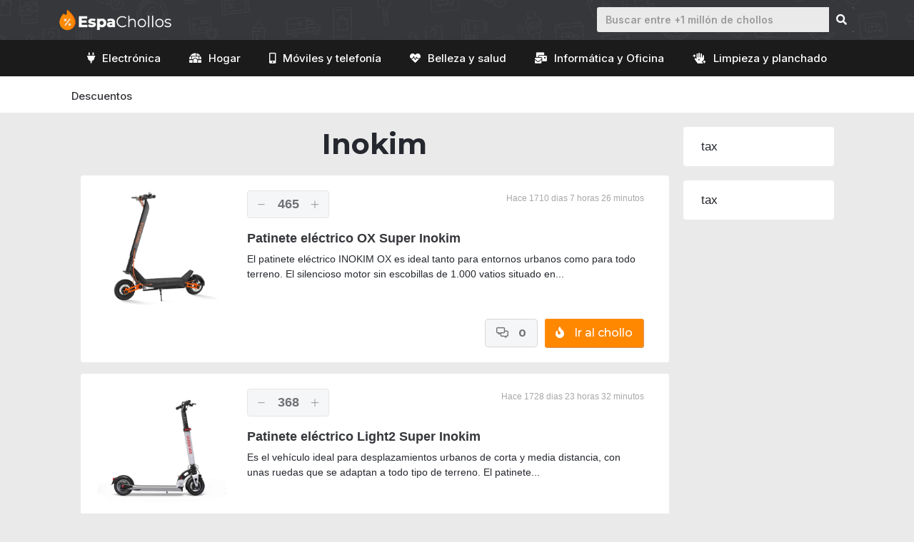

--- FILE ---
content_type: text/html; charset=UTF-8
request_url: https://espachollos.com/marca/inokim/
body_size: 15371
content:
<!DOCTYPE html>
<html lang="es">
<head>
	<meta charset="UTF-8">
	<link rel="profile" href="https://gmpg.org/xfn/11">
	<meta name='robots' content='index, follow, max-image-preview:large, max-snippet:-1, max-video-preview:-1' />
	<style>img:is([sizes="auto" i], [sizes^="auto," i]) { contain-intrinsic-size: 3000px 1500px }</style>
	<meta name="viewport" content="width=device-width, initial-scale=1">
	<!-- This site is optimized with the Yoast SEO Premium plugin v18.5 (Yoast SEO v19.0) - https://yoast.com/wordpress/plugins/seo/ -->
	<title>Descuentos en Inokim • Enero de 2026</title>
	<meta name="description" content="Explora las últimas ofertas, descuentos y códigos promocionales de Inokim. ¡No te pierdas ninguna de estas!" />
	<link rel="canonical" href="https://espachollos.com/marca/inokim/" />
	<meta property="og:locale" content="es_ES" />
	<meta property="og:type" content="article" />
	<meta property="og:title" content="Inokim archivos" />
	<meta property="og:description" content="Explora las últimas ofertas, descuentos y códigos promocionales de Inokim. ¡No te pierdas ninguna de estas!" />
	<meta property="og:url" content="https://espachollos.com/marca/inokim/" />
	<meta property="og:site_name" content="👑 EspaChollos 🎉" />
	<meta property="og:image" content="https://espachollos.com/wp-content/uploads/2021/03/generica.jpg" />
	<meta property="og:image:width" content="1280" />
	<meta property="og:image:height" content="720" />
	<meta property="og:image:type" content="image/jpeg" />
	<meta name="twitter:card" content="summary_large_image" />
	<meta name="twitter:site" content="@espachollos" />
	<script type="application/ld+json" class="yoast-schema-graph">{"@context":"https://schema.org","@graph":[{"@type":"WebSite","@id":"https://espachollos.com/#website","url":"https://espachollos.com/","name":"👑 EspaChollos 🎉","description":"Buscador de ofertas y comparador de precios. Si estás buscando un producto concreto, encuentra el mejor precio. ¡También podemos avisarte cuando el precio baje!","potentialAction":[{"@type":"SearchAction","target":{"@type":"EntryPoint","urlTemplate":"https://espachollos.com/?s={search_term_string}"},"query-input":"required name=search_term_string"}],"inLanguage":"es"},{"@type":"CollectionPage","@id":"https://espachollos.com/marca/inokim/#webpage","url":"https://espachollos.com/marca/inokim/","name":"Descuentos en Inokim • Enero de 2026","isPartOf":{"@id":"https://espachollos.com/#website"},"description":"Explora las últimas ofertas, descuentos y códigos promocionales de Inokim. ¡No te pierdas ninguna de estas!","breadcrumb":{"@id":"https://espachollos.com/marca/inokim/#breadcrumb"},"inLanguage":"es","potentialAction":[{"@type":"ReadAction","target":["https://espachollos.com/marca/inokim/"]}]},{"@type":"BreadcrumbList","@id":"https://espachollos.com/marca/inokim/#breadcrumb","itemListElement":[{"@type":"ListItem","position":1,"name":"Portada","item":"https://espachollos.com/"},{"@type":"ListItem","position":2,"name":"Inokim"}]}]}</script>
	<!-- / Yoast SEO Premium plugin. -->


<link rel='dns-prefetch' href='//apis.google.com' />
<link rel='dns-prefetch' href='//fonts.googleapis.com' />
<link href='https://fonts.gstatic.com' crossorigin rel='preconnect' />
<link rel="alternate" type="application/rss+xml" title="👑 EspaChollos 🎉 &raquo; Feed" href="https://espachollos.com/feed/" />
<link rel="alternate" type="application/rss+xml" title="👑 EspaChollos 🎉 &raquo; Feed de los comentarios" href="https://espachollos.com/comments/feed/" />
<link rel="alternate" type="application/rss+xml" title="👑 EspaChollos 🎉 &raquo; Inokim Marca Feed" href="https://espachollos.com/marca/inokim/feed/" />
<link rel='stylesheet' id='generate-fonts-css' href='//fonts.googleapis.com/css?family=Montserrat:100,100italic,200,200italic,300,300italic,regular,italic,500,500italic,600,600italic,700,700italic,800,800italic,900,900italic|Catamaran:100,200,300,regular,500,600,700,800,900' media='all' />
<link rel='stylesheet' id='wp-block-library-css' href='https://espachollos.com/wp-includes/css/dist/block-library/style.min.css?ver=6.8.3' media='all' />
<style id='classic-theme-styles-inline-css'>
/*! This file is auto-generated */
.wp-block-button__link{color:#fff;background-color:#32373c;border-radius:9999px;box-shadow:none;text-decoration:none;padding:calc(.667em + 2px) calc(1.333em + 2px);font-size:1.125em}.wp-block-file__button{background:#32373c;color:#fff;text-decoration:none}
</style>
<style id='global-styles-inline-css'>
:root{--wp--preset--aspect-ratio--square: 1;--wp--preset--aspect-ratio--4-3: 4/3;--wp--preset--aspect-ratio--3-4: 3/4;--wp--preset--aspect-ratio--3-2: 3/2;--wp--preset--aspect-ratio--2-3: 2/3;--wp--preset--aspect-ratio--16-9: 16/9;--wp--preset--aspect-ratio--9-16: 9/16;--wp--preset--color--black: #000000;--wp--preset--color--cyan-bluish-gray: #abb8c3;--wp--preset--color--white: #ffffff;--wp--preset--color--pale-pink: #f78da7;--wp--preset--color--vivid-red: #cf2e2e;--wp--preset--color--luminous-vivid-orange: #ff6900;--wp--preset--color--luminous-vivid-amber: #fcb900;--wp--preset--color--light-green-cyan: #7bdcb5;--wp--preset--color--vivid-green-cyan: #00d084;--wp--preset--color--pale-cyan-blue: #8ed1fc;--wp--preset--color--vivid-cyan-blue: #0693e3;--wp--preset--color--vivid-purple: #9b51e0;--wp--preset--color--contrast: var(--contrast);--wp--preset--color--contrast-2: var(--contrast-2);--wp--preset--color--contrast-3: var(--contrast-3);--wp--preset--color--base: var(--base);--wp--preset--color--base-2: var(--base-2);--wp--preset--color--base-3: var(--base-3);--wp--preset--color--accent: var(--accent);--wp--preset--gradient--vivid-cyan-blue-to-vivid-purple: linear-gradient(135deg,rgba(6,147,227,1) 0%,rgb(155,81,224) 100%);--wp--preset--gradient--light-green-cyan-to-vivid-green-cyan: linear-gradient(135deg,rgb(122,220,180) 0%,rgb(0,208,130) 100%);--wp--preset--gradient--luminous-vivid-amber-to-luminous-vivid-orange: linear-gradient(135deg,rgba(252,185,0,1) 0%,rgba(255,105,0,1) 100%);--wp--preset--gradient--luminous-vivid-orange-to-vivid-red: linear-gradient(135deg,rgba(255,105,0,1) 0%,rgb(207,46,46) 100%);--wp--preset--gradient--very-light-gray-to-cyan-bluish-gray: linear-gradient(135deg,rgb(238,238,238) 0%,rgb(169,184,195) 100%);--wp--preset--gradient--cool-to-warm-spectrum: linear-gradient(135deg,rgb(74,234,220) 0%,rgb(151,120,209) 20%,rgb(207,42,186) 40%,rgb(238,44,130) 60%,rgb(251,105,98) 80%,rgb(254,248,76) 100%);--wp--preset--gradient--blush-light-purple: linear-gradient(135deg,rgb(255,206,236) 0%,rgb(152,150,240) 100%);--wp--preset--gradient--blush-bordeaux: linear-gradient(135deg,rgb(254,205,165) 0%,rgb(254,45,45) 50%,rgb(107,0,62) 100%);--wp--preset--gradient--luminous-dusk: linear-gradient(135deg,rgb(255,203,112) 0%,rgb(199,81,192) 50%,rgb(65,88,208) 100%);--wp--preset--gradient--pale-ocean: linear-gradient(135deg,rgb(255,245,203) 0%,rgb(182,227,212) 50%,rgb(51,167,181) 100%);--wp--preset--gradient--electric-grass: linear-gradient(135deg,rgb(202,248,128) 0%,rgb(113,206,126) 100%);--wp--preset--gradient--midnight: linear-gradient(135deg,rgb(2,3,129) 0%,rgb(40,116,252) 100%);--wp--preset--font-size--small: 13px;--wp--preset--font-size--medium: 20px;--wp--preset--font-size--large: 36px;--wp--preset--font-size--x-large: 42px;--wp--preset--spacing--20: 0.44rem;--wp--preset--spacing--30: 0.67rem;--wp--preset--spacing--40: 1rem;--wp--preset--spacing--50: 1.5rem;--wp--preset--spacing--60: 2.25rem;--wp--preset--spacing--70: 3.38rem;--wp--preset--spacing--80: 5.06rem;--wp--preset--shadow--natural: 6px 6px 9px rgba(0, 0, 0, 0.2);--wp--preset--shadow--deep: 12px 12px 50px rgba(0, 0, 0, 0.4);--wp--preset--shadow--sharp: 6px 6px 0px rgba(0, 0, 0, 0.2);--wp--preset--shadow--outlined: 6px 6px 0px -3px rgba(255, 255, 255, 1), 6px 6px rgba(0, 0, 0, 1);--wp--preset--shadow--crisp: 6px 6px 0px rgba(0, 0, 0, 1);}:where(.is-layout-flex){gap: 0.5em;}:where(.is-layout-grid){gap: 0.5em;}body .is-layout-flex{display: flex;}.is-layout-flex{flex-wrap: wrap;align-items: center;}.is-layout-flex > :is(*, div){margin: 0;}body .is-layout-grid{display: grid;}.is-layout-grid > :is(*, div){margin: 0;}:where(.wp-block-columns.is-layout-flex){gap: 2em;}:where(.wp-block-columns.is-layout-grid){gap: 2em;}:where(.wp-block-post-template.is-layout-flex){gap: 1.25em;}:where(.wp-block-post-template.is-layout-grid){gap: 1.25em;}.has-black-color{color: var(--wp--preset--color--black) !important;}.has-cyan-bluish-gray-color{color: var(--wp--preset--color--cyan-bluish-gray) !important;}.has-white-color{color: var(--wp--preset--color--white) !important;}.has-pale-pink-color{color: var(--wp--preset--color--pale-pink) !important;}.has-vivid-red-color{color: var(--wp--preset--color--vivid-red) !important;}.has-luminous-vivid-orange-color{color: var(--wp--preset--color--luminous-vivid-orange) !important;}.has-luminous-vivid-amber-color{color: var(--wp--preset--color--luminous-vivid-amber) !important;}.has-light-green-cyan-color{color: var(--wp--preset--color--light-green-cyan) !important;}.has-vivid-green-cyan-color{color: var(--wp--preset--color--vivid-green-cyan) !important;}.has-pale-cyan-blue-color{color: var(--wp--preset--color--pale-cyan-blue) !important;}.has-vivid-cyan-blue-color{color: var(--wp--preset--color--vivid-cyan-blue) !important;}.has-vivid-purple-color{color: var(--wp--preset--color--vivid-purple) !important;}.has-black-background-color{background-color: var(--wp--preset--color--black) !important;}.has-cyan-bluish-gray-background-color{background-color: var(--wp--preset--color--cyan-bluish-gray) !important;}.has-white-background-color{background-color: var(--wp--preset--color--white) !important;}.has-pale-pink-background-color{background-color: var(--wp--preset--color--pale-pink) !important;}.has-vivid-red-background-color{background-color: var(--wp--preset--color--vivid-red) !important;}.has-luminous-vivid-orange-background-color{background-color: var(--wp--preset--color--luminous-vivid-orange) !important;}.has-luminous-vivid-amber-background-color{background-color: var(--wp--preset--color--luminous-vivid-amber) !important;}.has-light-green-cyan-background-color{background-color: var(--wp--preset--color--light-green-cyan) !important;}.has-vivid-green-cyan-background-color{background-color: var(--wp--preset--color--vivid-green-cyan) !important;}.has-pale-cyan-blue-background-color{background-color: var(--wp--preset--color--pale-cyan-blue) !important;}.has-vivid-cyan-blue-background-color{background-color: var(--wp--preset--color--vivid-cyan-blue) !important;}.has-vivid-purple-background-color{background-color: var(--wp--preset--color--vivid-purple) !important;}.has-black-border-color{border-color: var(--wp--preset--color--black) !important;}.has-cyan-bluish-gray-border-color{border-color: var(--wp--preset--color--cyan-bluish-gray) !important;}.has-white-border-color{border-color: var(--wp--preset--color--white) !important;}.has-pale-pink-border-color{border-color: var(--wp--preset--color--pale-pink) !important;}.has-vivid-red-border-color{border-color: var(--wp--preset--color--vivid-red) !important;}.has-luminous-vivid-orange-border-color{border-color: var(--wp--preset--color--luminous-vivid-orange) !important;}.has-luminous-vivid-amber-border-color{border-color: var(--wp--preset--color--luminous-vivid-amber) !important;}.has-light-green-cyan-border-color{border-color: var(--wp--preset--color--light-green-cyan) !important;}.has-vivid-green-cyan-border-color{border-color: var(--wp--preset--color--vivid-green-cyan) !important;}.has-pale-cyan-blue-border-color{border-color: var(--wp--preset--color--pale-cyan-blue) !important;}.has-vivid-cyan-blue-border-color{border-color: var(--wp--preset--color--vivid-cyan-blue) !important;}.has-vivid-purple-border-color{border-color: var(--wp--preset--color--vivid-purple) !important;}.has-vivid-cyan-blue-to-vivid-purple-gradient-background{background: var(--wp--preset--gradient--vivid-cyan-blue-to-vivid-purple) !important;}.has-light-green-cyan-to-vivid-green-cyan-gradient-background{background: var(--wp--preset--gradient--light-green-cyan-to-vivid-green-cyan) !important;}.has-luminous-vivid-amber-to-luminous-vivid-orange-gradient-background{background: var(--wp--preset--gradient--luminous-vivid-amber-to-luminous-vivid-orange) !important;}.has-luminous-vivid-orange-to-vivid-red-gradient-background{background: var(--wp--preset--gradient--luminous-vivid-orange-to-vivid-red) !important;}.has-very-light-gray-to-cyan-bluish-gray-gradient-background{background: var(--wp--preset--gradient--very-light-gray-to-cyan-bluish-gray) !important;}.has-cool-to-warm-spectrum-gradient-background{background: var(--wp--preset--gradient--cool-to-warm-spectrum) !important;}.has-blush-light-purple-gradient-background{background: var(--wp--preset--gradient--blush-light-purple) !important;}.has-blush-bordeaux-gradient-background{background: var(--wp--preset--gradient--blush-bordeaux) !important;}.has-luminous-dusk-gradient-background{background: var(--wp--preset--gradient--luminous-dusk) !important;}.has-pale-ocean-gradient-background{background: var(--wp--preset--gradient--pale-ocean) !important;}.has-electric-grass-gradient-background{background: var(--wp--preset--gradient--electric-grass) !important;}.has-midnight-gradient-background{background: var(--wp--preset--gradient--midnight) !important;}.has-small-font-size{font-size: var(--wp--preset--font-size--small) !important;}.has-medium-font-size{font-size: var(--wp--preset--font-size--medium) !important;}.has-large-font-size{font-size: var(--wp--preset--font-size--large) !important;}.has-x-large-font-size{font-size: var(--wp--preset--font-size--x-large) !important;}
:where(.wp-block-post-template.is-layout-flex){gap: 1.25em;}:where(.wp-block-post-template.is-layout-grid){gap: 1.25em;}
:where(.wp-block-columns.is-layout-flex){gap: 2em;}:where(.wp-block-columns.is-layout-grid){gap: 2em;}
:root :where(.wp-block-pullquote){font-size: 1.5em;line-height: 1.6;}
</style>
<link rel='stylesheet' id='contact-form-7-css' href='https://espachollos.com/wp-content/plugins/contact-form-7/includes/css/styles.css?ver=5.5.6.1' media='all' />
<link rel='stylesheet' id='wp-show-posts-css' href='https://espachollos.com/wp-content/plugins/wp-show-posts/css/wp-show-posts-min.css?ver=1.1.3' media='all' />
<link rel='stylesheet' id='c17176185-css' href='https://espachollos.com/wp-content/uploads/essential-addons-elementor/734e5f942.min.css?ver=1769015679' media='all' />
<link rel='stylesheet' id='custom-style-themify-css' href='https://espachollos.com/wp-content/themes/generatepress_child/assets/css/themify-icons.min.css?ver=6.8.3' media='all' />
<link rel='stylesheet' id='custom-style-bootstrap-css' href='https://espachollos.com/wp-content/themes/generatepress_child/assets/css/bootstrap.min.css?ver=6.8.3' media='all' />
<link rel='stylesheet' id='custom-style-fontawesome-css' href='https://espachollos.com/wp-content/themes/generatepress_child/assets/css/all.css?ver=6.8.3' media='all' />
<link rel='stylesheet' id='generate-style-css' href='https://espachollos.com/wp-content/themes/generatepress/assets/css/main.min.css?ver=3.1.3' media='all' />
<style id='generate-style-inline-css'>
body{background-color:#e9eaed;color:#25282e;}a{color:#ff8800;}a:hover, a:focus, a:active{color:#25282e;}.grid-container{max-width:1085px;}.wp-block-group__inner-container{max-width:1085px;margin-left:auto;margin-right:auto;}.site-header .header-image{width:190px;}.generate-back-to-top{font-size:20px;border-radius:3px;position:fixed;bottom:30px;right:30px;line-height:40px;width:40px;text-align:center;z-index:10;transition:opacity 300ms ease-in-out;}:root{--contrast:#222222;--contrast-2:#575760;--contrast-3:#b2b2be;--base:#f0f0f0;--base-2:#f7f8f9;--base-3:#ffffff;--accent:#1e73be;}.has-contrast-color{color:#222222;}.has-contrast-background-color{background-color:#222222;}.has-contrast-2-color{color:#575760;}.has-contrast-2-background-color{background-color:#575760;}.has-contrast-3-color{color:#b2b2be;}.has-contrast-3-background-color{background-color:#b2b2be;}.has-base-color{color:#f0f0f0;}.has-base-background-color{background-color:#f0f0f0;}.has-base-2-color{color:#f7f8f9;}.has-base-2-background-color{background-color:#f7f8f9;}.has-base-3-color{color:#ffffff;}.has-base-3-background-color{background-color:#ffffff;}.has-accent-color{color:#1e73be;}.has-accent-background-color{background-color:#1e73be;}body, button, input, select, textarea{font-family:Helvetica;font-size:14px;}body{line-height:1.5;}.entry-content > [class*="wp-block-"]:not(:last-child){margin-bottom:1.5em;}.main-navigation a, .menu-toggle{font-family:"Montserrat", sans-serif;font-weight:500;font-size:14px;}.main-navigation .menu-bar-items{font-size:14px;}.main-navigation .main-nav ul ul li a{font-size:13px;}.sidebar .widget, .footer-widgets .widget{font-size:17px;}h1{font-family:"Montserrat", sans-serif;font-weight:700;font-size:40px;}h2{font-family:"Montserrat", sans-serif;font-weight:700;font-size:30px;}h3{font-family:"Montserrat", sans-serif;font-weight:700;}.site-info{font-family:Helvetica;font-size:14px;}@media (max-width:768px){.main-title{font-size:20px;}h1{font-size:31px;}h2{font-size:27px;}h3{font-size:24px;}h4{font-size:22px;}h5{font-size:19px;}}.top-bar{background-color:#636363;color:#ffffff;}.top-bar a{color:#ffffff;}.top-bar a:hover{color:#303030;}.site-header{background-color:#25282e;}.site-header a:hover{color:#0a0a0a;}.main-title a,.main-title a:hover{color:#222222;}.site-description{color:#757575;}.main-navigation,.main-navigation ul ul{background-color:#35373b;}.main-navigation .main-nav ul li a, .main-navigation .menu-toggle, .main-navigation .menu-bar-items{color:#ffffff;}.main-navigation .main-nav ul li:not([class*="current-menu-"]):hover > a, .main-navigation .main-nav ul li:not([class*="current-menu-"]):focus > a, .main-navigation .main-nav ul li.sfHover:not([class*="current-menu-"]) > a, .main-navigation .menu-bar-item:hover > a, .main-navigation .menu-bar-item.sfHover > a{color:#ffffff;background-color:#35373b;}button.menu-toggle:hover,button.menu-toggle:focus{color:#ffffff;}.main-navigation .main-nav ul li[class*="current-menu-"] > a{color:#ffffff;background-color:#1d1f20;}.navigation-search input[type="search"],.navigation-search input[type="search"]:active, .navigation-search input[type="search"]:focus, .main-navigation .main-nav ul li.search-item.active > a, .main-navigation .menu-bar-items .search-item.active > a{color:#0a0a0a;background-color:#ffffff;opacity:1;}.main-navigation ul ul{background-color:#eaeaea;}.main-navigation .main-nav ul ul li a{color:#515151;}.main-navigation .main-nav ul ul li:not([class*="current-menu-"]):hover > a,.main-navigation .main-nav ul ul li:not([class*="current-menu-"]):focus > a, .main-navigation .main-nav ul ul li.sfHover:not([class*="current-menu-"]) > a{color:#7a8896;background-color:#eaeaea;}.main-navigation .main-nav ul ul li[class*="current-menu-"] > a{background-color:#eaeaea;}.separate-containers .inside-article, .separate-containers .comments-area, .separate-containers .page-header, .one-container .container, .separate-containers .paging-navigation, .inside-page-header{background-color:#ffffff;}.entry-title a{color:#222222;}.entry-title a:hover{color:#55555e;}.entry-meta{color:#595959;}.sidebar .widget{background-color:#ffffff;}.footer-widgets{color:#ffffff;background-color:#ff8800;}.footer-widgets .widget-title{color:#000000;}.site-info{color:#ffffff;background-color:#35373b;}.site-info a{color:#e9eaed;}.site-info a:hover{color:#e9eaed;}.footer-bar .widget_nav_menu .current-menu-item a{color:#e9eaed;}input[type="text"],input[type="email"],input[type="url"],input[type="password"],input[type="search"],input[type="tel"],input[type="number"],textarea,select{color:#666666;background-color:#fafafa;border-color:#cccccc;}input[type="text"]:focus,input[type="email"]:focus,input[type="url"]:focus,input[type="password"]:focus,input[type="search"]:focus,input[type="tel"]:focus,input[type="number"]:focus,textarea:focus,select:focus{color:#666666;background-color:#ffffff;border-color:#bfbfbf;}button,html input[type="button"],input[type="reset"],input[type="submit"],a.button,a.wp-block-button__link:not(.has-background){color:#ffffff;background-color:#55555e;}button:hover,html input[type="button"]:hover,input[type="reset"]:hover,input[type="submit"]:hover,a.button:hover,button:focus,html input[type="button"]:focus,input[type="reset"]:focus,input[type="submit"]:focus,a.button:focus,a.wp-block-button__link:not(.has-background):active,a.wp-block-button__link:not(.has-background):focus,a.wp-block-button__link:not(.has-background):hover{color:#ffffff;background-color:#3f4047;}a.generate-back-to-top{background-color:#f2b300;color:#ffffff;}a.generate-back-to-top:hover,a.generate-back-to-top:focus{background-color:rgba( 0,0,0,0.6 );color:#ffffff;}@media (max-width: 768px){.main-navigation .menu-bar-item:hover > a, .main-navigation .menu-bar-item.sfHover > a{background:none;color:#ffffff;}}.inside-top-bar.grid-container{max-width:1165px;}.inside-header{padding:10px 40px 10px 40px;}.inside-header.grid-container{max-width:1165px;}.site-main .wp-block-group__inner-container{padding:40px;}.separate-containers .paging-navigation{padding-top:20px;padding-bottom:20px;}.entry-content .alignwide, body:not(.no-sidebar) .entry-content .alignfull{margin-left:-40px;width:calc(100% + 80px);max-width:calc(100% + 80px);}.rtl .menu-item-has-children .dropdown-menu-toggle{padding-left:20px;}.rtl .main-navigation .main-nav ul li.menu-item-has-children > a{padding-right:20px;}.widget-area .widget{padding:15px 25px 15px 25px;}.footer-widgets-container.grid-container{max-width:1165px;}.inside-site-info.grid-container{max-width:1165px;}@media (max-width:768px){.separate-containers .inside-article, .separate-containers .comments-area, .separate-containers .page-header, .separate-containers .paging-navigation, .one-container .site-content, .inside-page-header{padding:30px;}.site-main .wp-block-group__inner-container{padding:30px;}.inside-top-bar{padding-right:30px;padding-left:30px;}.inside-header{padding-right:30px;padding-left:30px;}.widget-area .widget{padding-top:30px;padding-right:30px;padding-bottom:30px;padding-left:30px;}.footer-widgets-container{padding-top:30px;padding-right:30px;padding-bottom:30px;padding-left:30px;}.inside-site-info{padding-right:30px;padding-left:30px;}.entry-content .alignwide, body:not(.no-sidebar) .entry-content .alignfull{margin-left:-30px;width:calc(100% + 60px);max-width:calc(100% + 60px);}.one-container .site-main .paging-navigation{margin-bottom:20px;}}/* End cached CSS */.is-right-sidebar{width:20%;}.is-left-sidebar{width:20%;}.site-content .content-area{width:80%;}@media (max-width: 768px){.main-navigation .menu-toggle,.sidebar-nav-mobile:not(#sticky-placeholder){display:block;}.main-navigation ul,.gen-sidebar-nav,.main-navigation:not(.slideout-navigation):not(.toggled) .main-nav > ul,.has-inline-mobile-toggle #site-navigation .inside-navigation > *:not(.navigation-search):not(.main-nav){display:none;}.nav-align-right .inside-navigation,.nav-align-center .inside-navigation{justify-content:space-between;}}
.elementor-template-full-width .site-content{display:block;}
.site-header{background-image:url('https://espachollos.com/wp-content/uploads/2021/04/top-bar.png');background-repeat:no-repeat;background-attachment:fixed;}
.dynamic-author-image-rounded{border-radius:100%;}.dynamic-featured-image, .dynamic-author-image{vertical-align:middle;}.one-container.blog .dynamic-content-template:not(:last-child), .one-container.archive .dynamic-content-template:not(:last-child){padding-bottom:0px;}.dynamic-entry-excerpt > p:last-child{margin-bottom:0px;}
.navigation-branding .main-title{font-weight:bold;text-transform:none;font-size:25px;}@media (max-width: 768px){.navigation-branding .main-title{font-size:20px;}}
.main-navigation .main-nav ul li a,.menu-toggle,.main-navigation .menu-bar-item > a{transition: line-height 300ms ease}.main-navigation.toggled .main-nav > ul{background-color: #35373b}.sticky-enabled .gen-sidebar-nav.is_stuck .main-navigation {margin-bottom: 0px;}.sticky-enabled .gen-sidebar-nav.is_stuck {z-index: 500;}.sticky-enabled .main-navigation.is_stuck {box-shadow: 0 2px 2px -2px rgba(0, 0, 0, .2);}.navigation-stick:not(.gen-sidebar-nav) {left: 0;right: 0;width: 100% !important;}.both-sticky-menu .main-navigation:not(#mobile-header).toggled .main-nav > ul,.mobile-sticky-menu .main-navigation:not(#mobile-header).toggled .main-nav > ul,.mobile-header-sticky #mobile-header.toggled .main-nav > ul {position: absolute;left: 0;right: 0;z-index: 999;}.nav-float-right .navigation-stick {width: 100% !important;left: 0;}.nav-float-right .navigation-stick .navigation-branding {margin-right: auto;}.main-navigation.has-sticky-branding:not(.grid-container) .inside-navigation:not(.grid-container) .navigation-branding{margin-left: 10px;}
@media (max-width: 768px){.main-navigation .menu-toggle,.main-navigation .mobile-bar-items a,.main-navigation .menu-bar-item > a{padding-left:13px;padding-right:13px;}.main-navigation .main-nav ul li a,.main-navigation .menu-toggle,.main-navigation .mobile-bar-items a,.main-navigation .menu-bar-item > a{line-height:55px;}.main-navigation .site-logo.navigation-logo img, .mobile-header-navigation .site-logo.mobile-header-logo img, .navigation-search input[type="search"]{height:55px;}}
</style>
<link rel='stylesheet' id='generate-child-css' href='https://espachollos.com/wp-content/themes/generatepress_child/style.css?ver=1631274293' media='all' />
<link rel='stylesheet' id='elementor-icons-css' href='https://espachollos.com/wp-content/plugins/elementor/assets/lib/eicons/css/elementor-icons.min.css?ver=5.15.0' media='all' />
<style id='elementor-icons-inline-css'>

		.elementor-add-new-section .elementor-add-templately-promo-button{
            background-color: #5d4fff;
            background-image: url(https://espachollos.com/wp-content/plugins/essential-addons-for-elementor-lite/assets/admin/images/templately/logo-icon.svg);
            background-repeat: no-repeat;
            background-position: center center;
            margin-left: 5px;
            position: relative;
            bottom: 5px;
        }
</style>
<link rel='stylesheet' id='elementor-frontend-css' href='https://espachollos.com/wp-content/plugins/elementor/assets/css/frontend.min.css?ver=3.6.6' media='all' />
<link rel='stylesheet' id='elementor-post-21-css' href='https://espachollos.com/wp-content/uploads/elementor/css/post-21.css?ver=1654774650' media='all' />
<link rel='stylesheet' id='elementor-pro-css' href='https://espachollos.com/wp-content/plugins/elementor-pro/assets/css/frontend.min.css?ver=3.7.1' media='all' />
<link rel='stylesheet' id='namogo-icons-css' href='https://espachollos.com/wp-content/plugins/elementor-extras/assets/lib/nicons/css/nicons.css?ver=2.2.51' media='all' />
<link rel='stylesheet' id='elementor-extras-frontend-css' href='https://espachollos.com/wp-content/plugins/elementor-extras/assets/css/frontend.min.css?ver=2.2.51' media='all' />
<link rel='stylesheet' id='elementor-post-23832-css' href='https://espachollos.com/wp-content/uploads/elementor/css/post-23832.css?ver=1654775255' media='all' />
<link rel='stylesheet' id='aawp-css' href='https://espachollos.com/wp-content/plugins/aawp/assets/dist/css/main.css?ver=3.15' media='all' />
<link rel='stylesheet' id='generate-blog-images-css' href='https://espachollos.com/wp-content/plugins/gp-premium/blog/functions/css/featured-images.min.css?ver=2.0.1' media='all' />
<link rel='stylesheet' id='generate-secondary-nav-css' href='https://espachollos.com/wp-content/plugins/gp-premium/secondary-nav/functions/css/main.min.css?ver=2.0.1' media='all' />
<style id='generate-secondary-nav-inline-css'>
.secondary-navigation .main-nav ul li a,.secondary-navigation .menu-toggle,.secondary-menu-bar-items .menu-bar-item > a{color:#ffffff;font-family:"Catamaran", sans-serif;font-weight:500;font-size:16px;}.secondary-navigation .secondary-menu-bar-items{color:#ffffff;font-size:16px;}button.secondary-menu-toggle:hover,button.secondary-menu-toggle:focus{color:#ffffff;}.widget-area .secondary-navigation{margin-bottom:20px;}.secondary-navigation ul ul{background-color:#303030;top:auto;}.secondary-navigation .main-nav ul ul li a{color:#ffffff;font-size:15px;}.secondary-navigation .main-nav ul li:hover > a,.secondary-navigation .main-nav ul li:focus > a,.secondary-navigation .main-nav ul li.sfHover > a,.secondary-menu-bar-items .menu-bar-item:hover > a{color:#ffffff;}.secondary-navigation .main-nav ul ul li:hover > a,.secondary-navigation .main-nav ul ul li:focus > a,.secondary-navigation .main-nav ul ul li.sfHover > a{color:#ffffff;background-color:#474747;}.secondary-navigation .main-nav ul li[class*="current-menu-"] > a, .secondary-navigation .main-nav ul li[class*="current-menu-"] > a:hover,.secondary-navigation .main-nav ul li[class*="current-menu-"].sfHover > a{color:#ffffff;}.secondary-navigation .main-nav ul ul li[class*="current-menu-"] > a,.secondary-navigation .main-nav ul ul li[class*="current-menu-"] > a:hover,.secondary-navigation .main-nav ul ul li[class*="current-menu-"].sfHover > a{color:#ffffff;background-color:#474747;}.secondary-navigation.toggled .dropdown-menu-toggle:before{display:none;}@media (max-width: 768px) {.secondary-menu-bar-items .menu-bar-item:hover > a{background: none;color: #ffffff;}}
</style>
<link rel='stylesheet' id='generate-secondary-nav-mobile-css' href='https://espachollos.com/wp-content/plugins/gp-premium/secondary-nav/functions/css/main-mobile.min.css?ver=2.0.1' media='all' />
<link rel='stylesheet' id='generate-navigation-branding-css' href='https://espachollos.com/wp-content/plugins/gp-premium/menu-plus/functions/css/navigation-branding-flex.min.css?ver=2.0.1' media='all' />
<style id='generate-navigation-branding-inline-css'>
@media (max-width: 768px){.site-header, #site-navigation, #sticky-navigation{display:none !important;opacity:0.0;}#mobile-header{display:block !important;width:100% !important;}#mobile-header .main-nav > ul{display:none;}#mobile-header.toggled .main-nav > ul, #mobile-header .menu-toggle, #mobile-header .mobile-bar-items{display:block;}#mobile-header .main-nav{-ms-flex:0 0 100%;flex:0 0 100%;-webkit-box-ordinal-group:5;-ms-flex-order:4;order:4;}}.main-navigation.has-branding.grid-container .navigation-branding, .main-navigation.has-branding:not(.grid-container) .inside-navigation:not(.grid-container) .navigation-branding{margin-left:10px;}.main-navigation .sticky-navigation-logo, .main-navigation.navigation-stick .site-logo:not(.mobile-header-logo){display:none;}.main-navigation.navigation-stick .sticky-navigation-logo{display:block;}.navigation-branding img, .site-logo.mobile-header-logo img{height:60px;width:auto;}.navigation-branding .main-title{line-height:60px;}@media (max-width: 1095px){#site-navigation .navigation-branding, #sticky-navigation .navigation-branding{margin-left:10px;}}@media (max-width: 768px){.main-navigation.has-branding.nav-align-center .menu-bar-items, .main-navigation.has-sticky-branding.navigation-stick.nav-align-center .menu-bar-items{margin-left:auto;}.navigation-branding{margin-right:auto;margin-left:10px;}.navigation-branding .main-title, .mobile-header-navigation .site-logo{margin-left:10px;}.navigation-branding img, .site-logo.mobile-header-logo{height:55px;}.navigation-branding .main-title{line-height:55px;}}
</style>
<link rel='stylesheet' id='google-fonts-1-css' href='https://fonts.googleapis.com/css?family=Inter%3A100%2C100italic%2C200%2C200italic%2C300%2C300italic%2C400%2C400italic%2C500%2C500italic%2C600%2C600italic%2C700%2C700italic%2C800%2C800italic%2C900%2C900italic%7CPoppins%3A100%2C100italic%2C200%2C200italic%2C300%2C300italic%2C400%2C400italic%2C500%2C500italic%2C600%2C600italic%2C700%2C700italic%2C800%2C800italic%2C900%2C900italic&#038;display=auto&#038;ver=6.8.3' media='all' />
<link rel='stylesheet' id='elementor-icons-shared-0-css' href='https://espachollos.com/wp-content/plugins/elementor/assets/lib/font-awesome/css/fontawesome.min.css?ver=5.15.3' media='all' />
<link rel='stylesheet' id='elementor-icons-fa-solid-css' href='https://espachollos.com/wp-content/plugins/elementor/assets/lib/font-awesome/css/solid.min.css?ver=5.15.3' media='all' />
<script src="https://espachollos.com/wp-includes/js/jquery/jquery.min.js?ver=3.7.1" id="jquery-core-js"></script>
<script src="https://espachollos.com/wp-includes/js/jquery/jquery-migrate.min.js?ver=3.4.1" id="jquery-migrate-js"></script>
<script src="https://espachollos.com/wp-content/themes/generatepress_child/assets/js/JsBarcode.ean-upc.min.js?ver=6.8.3" id="custom-js-barcode-js"></script>
<script src="https://espachollos.com/wp-content/themes/generatepress_child/assets/js/bootstrap.min.js?ver=6.8.3" id="custom-js-bootstrap-js"></script>
<script src="https://espachollos.com/wp-content/themes/generatepress_child/assets/js/popper.min.js?ver=6.8.3" id="custom-js-popper-js"></script>
<script src="https://espachollos.com/wp-content/themes/generatepress_child/assets/js/scripts.js?ver=6.8.3" id="custom-js-scripts-js"></script>
<link rel="EditURI" type="application/rsd+xml" title="RSD" href="https://espachollos.com/xmlrpc.php?rsd" />
<meta name="generator" content="WordPress 6.8.3" />
<style type="text/css">.aawp .aawp-tb__row--highlight{background-color:#256aaf;}.aawp .aawp-tb__row--highlight{color:#fff;}.aawp .aawp-tb__row--highlight a{color:#fff;}</style>			<meta name="theme-color" content="#EAEAEA">
			<link rel="icon" href="https://espachollos.com/wp-content/uploads/2021/04/favicon-150x150.png" sizes="32x32" />
<link rel="icon" href="https://espachollos.com/wp-content/uploads/2021/04/favicon.png" sizes="192x192" />
<link rel="apple-touch-icon" href="https://espachollos.com/wp-content/uploads/2021/04/favicon.png" />
<meta name="msapplication-TileImage" content="https://espachollos.com/wp-content/uploads/2021/04/favicon.png" />
</head>

<body class="archive tax-marca term-inokim term-2110 wp-custom-logo wp-embed-responsive wp-theme-generatepress wp-child-theme-generatepress_child aawp-custom post-image-below-header post-image-aligned-center secondary-nav-float-right secondary-nav-aligned-left sticky-menu-slide sticky-enabled both-sticky-menu mobile-header mobile-header-logo mobile-header-sticky right-sidebar nav-below-header separate-containers header-aligned-center dropdown-hover elementor-default elementor-kit-21" itemtype="https://schema.org/Blog" itemscope>
	<a class="screen-reader-text skip-link" href="#content" title="Saltar al contenido">Saltar al contenido</a>		<div data-elementor-type="header" data-elementor-id="23832" class="elementor elementor-23832 elementor-location-header">
								<section data-particle_enable="false" data-particle-mobile-disabled="false" class="elementor-section elementor-top-section elementor-element elementor-element-be6da2b elementor-section-boxed elementor-section-height-default elementor-section-height-default" data-id="be6da2b" data-element_type="section" data-settings="{&quot;background_background&quot;:&quot;classic&quot;}">
						<div class="elementor-container elementor-column-gap-default">
					<div class="elementor-column elementor-col-33 elementor-top-column elementor-element elementor-element-41e9647" data-id="41e9647" data-element_type="column">
			<div class="elementor-widget-wrap elementor-element-populated">
								<div class="elementor-element elementor-element-8302498 elementor-widget elementor-widget-theme-site-logo elementor-widget-image" data-id="8302498" data-element_type="widget" data-widget_type="theme-site-logo.default">
				<div class="elementor-widget-container">
																<a href="https://espachollos.com">
							<picture class="attachment-full size-full">
<source type="image/webp" srcset="https://espachollos.com/wp-content/uploads/2021/04/logo-w.png.webp 500w, https://espachollos.com/wp-content/uploads/2021/04/logo-w-300x68.png.webp 300w" sizes="(max-width: 500px) 100vw, 500px"/>
<img width="500" height="113" src="https://espachollos.com/wp-content/uploads/2021/04/logo-w.png" alt="" srcset="https://espachollos.com/wp-content/uploads/2021/04/logo-w.png 500w, https://espachollos.com/wp-content/uploads/2021/04/logo-w-300x68.png 300w" sizes="(max-width: 500px) 100vw, 500px"/>
</picture>
								</a>
															</div>
				</div>
					</div>
		</div>
				<div class="elementor-column elementor-col-33 elementor-top-column elementor-element elementor-element-ecd6bd6" data-id="ecd6bd6" data-element_type="column">
			<div class="elementor-widget-wrap">
									</div>
		</div>
				<div class="elementor-column elementor-col-33 elementor-top-column elementor-element elementor-element-fefe50a" data-id="fefe50a" data-element_type="column">
			<div class="elementor-widget-wrap elementor-element-populated">
								<div class="elementor-element elementor-element-e4624a8 elementor-search-form--skin-classic elementor-search-form--button-type-icon elementor-search-form--icon-search elementor-widget elementor-widget-search-form" data-id="e4624a8" data-element_type="widget" data-settings="{&quot;skin&quot;:&quot;classic&quot;}" data-widget_type="search-form.default">
				<div class="elementor-widget-container">
					<form class="elementor-search-form" role="search" action="https://espachollos.com" method="get">
									<div class="elementor-search-form__container">
								<input placeholder="Buscar entre +1 millón de chollos" class="elementor-search-form__input" type="search" name="s" title="Search" value="">
													<button class="elementor-search-form__submit" type="submit" title="Search" aria-label="Search">
													<i aria-hidden="true" class="fas fa-search"></i>							<span class="elementor-screen-only">Search</span>
											</button>
											</div>
		</form>
				</div>
				</div>
					</div>
		</div>
							</div>
		</section>
				<section data-particle_enable="false" data-particle-mobile-disabled="false" class="elementor-section elementor-top-section elementor-element elementor-element-e2254f1 elementor-section-boxed elementor-section-height-default elementor-section-height-default" data-id="e2254f1" data-element_type="section" data-settings="{&quot;background_background&quot;:&quot;classic&quot;}">
						<div class="elementor-container elementor-column-gap-default">
					<div class="elementor-column elementor-col-100 elementor-top-column elementor-element elementor-element-892dda3" data-id="892dda3" data-element_type="column">
			<div class="elementor-widget-wrap elementor-element-populated">
								<div class="elementor-element elementor-element-a1cead9 elementor-nav-menu__align-center elementor-nav-menu--dropdown-tablet elementor-nav-menu__text-align-aside elementor-nav-menu--toggle elementor-nav-menu--burger elementor-widget elementor-widget-nav-menu" data-id="a1cead9" data-element_type="widget" data-settings="{&quot;layout&quot;:&quot;horizontal&quot;,&quot;submenu_icon&quot;:{&quot;value&quot;:&quot;&lt;i class=\&quot;fas fa-caret-down\&quot;&gt;&lt;\/i&gt;&quot;,&quot;library&quot;:&quot;fa-solid&quot;},&quot;toggle&quot;:&quot;burger&quot;}" data-widget_type="nav-menu.default">
				<div class="elementor-widget-container">
						<nav migration_allowed="1" migrated="0" role="navigation" class="elementor-nav-menu--main elementor-nav-menu__container elementor-nav-menu--layout-horizontal e--pointer-underline e--animation-none">
				<ul id="menu-1-a1cead9" class="elementor-nav-menu"><li class="btn-submenu menu-item menu-item-type-taxonomy menu-item-object-category menu-item-4866"><a href="https://espachollos.com/electronica/" class="elementor-item"><i class="fas fa-plug"></i> Electrónica</a></li>
<li class="btn-submenu menu-item menu-item-type-taxonomy menu-item-object-category menu-item-4867"><a href="https://espachollos.com/hogar/" class="elementor-item"><i class="fas fa-igloo"></i> Hogar</a></li>
<li class="btn-submenu menu-item menu-item-type-taxonomy menu-item-object-category menu-item-4868"><a href="https://espachollos.com/electronica/moviles-y-telefonia/" class="elementor-item"><i class="fas fa-mobile-alt"></i> Móviles y telefonía</a></li>
<li class="btn-submenu menu-item menu-item-type-taxonomy menu-item-object-category menu-item-4869"><a href="https://espachollos.com/belleza-y-salud/" class="elementor-item"><i class="fas fa-heartbeat"></i> Belleza y salud</a></li>
<li class="btn-submenu menu-item menu-item-type-taxonomy menu-item-object-category menu-item-4870"><a href="https://espachollos.com/informatica-y-oficina/" class="elementor-item"><i class="fas fa-mail-bulk"></i> Informática y Oficina</a></li>
<li class="btn-submenu menu-item menu-item-type-taxonomy menu-item-object-category menu-item-4871"><a href="https://espachollos.com/hogar/limpieza-y-planchado/" class="elementor-item"><i class="fas fa-hand-sparkles"></i> Limpieza y planchado</a></li>
</ul>			</nav>
					<div class="elementor-menu-toggle" role="button" tabindex="0" aria-label="Menu Toggle" aria-expanded="false">
			<i aria-hidden="true" role="presentation" class="elementor-menu-toggle__icon--open eicon-menu-bar"></i><i aria-hidden="true" role="presentation" class="elementor-menu-toggle__icon--close eicon-close"></i>			<span class="elementor-screen-only">Menu</span>
		</div>
			<nav class="elementor-nav-menu--dropdown elementor-nav-menu__container" role="navigation" aria-hidden="true">
				<ul id="menu-2-a1cead9" class="elementor-nav-menu"><li class="btn-submenu menu-item menu-item-type-taxonomy menu-item-object-category menu-item-4866"><a href="https://espachollos.com/electronica/" class="elementor-item" tabindex="-1"><i class="fas fa-plug"></i> Electrónica</a></li>
<li class="btn-submenu menu-item menu-item-type-taxonomy menu-item-object-category menu-item-4867"><a href="https://espachollos.com/hogar/" class="elementor-item" tabindex="-1"><i class="fas fa-igloo"></i> Hogar</a></li>
<li class="btn-submenu menu-item menu-item-type-taxonomy menu-item-object-category menu-item-4868"><a href="https://espachollos.com/electronica/moviles-y-telefonia/" class="elementor-item" tabindex="-1"><i class="fas fa-mobile-alt"></i> Móviles y telefonía</a></li>
<li class="btn-submenu menu-item menu-item-type-taxonomy menu-item-object-category menu-item-4869"><a href="https://espachollos.com/belleza-y-salud/" class="elementor-item" tabindex="-1"><i class="fas fa-heartbeat"></i> Belleza y salud</a></li>
<li class="btn-submenu menu-item menu-item-type-taxonomy menu-item-object-category menu-item-4870"><a href="https://espachollos.com/informatica-y-oficina/" class="elementor-item" tabindex="-1"><i class="fas fa-mail-bulk"></i> Informática y Oficina</a></li>
<li class="btn-submenu menu-item menu-item-type-taxonomy menu-item-object-category menu-item-4871"><a href="https://espachollos.com/hogar/limpieza-y-planchado/" class="elementor-item" tabindex="-1"><i class="fas fa-hand-sparkles"></i> Limpieza y planchado</a></li>
</ul>			</nav>
				</div>
				</div>
					</div>
		</div>
							</div>
		</section>
				<section data-particle_enable="false" data-particle-mobile-disabled="false" class="elementor-section elementor-top-section elementor-element elementor-element-8861470 elementor-section-boxed elementor-section-height-default elementor-section-height-default" data-id="8861470" data-element_type="section" data-settings="{&quot;background_background&quot;:&quot;classic&quot;}">
						<div class="elementor-container elementor-column-gap-default">
					<div class="elementor-column elementor-col-100 elementor-top-column elementor-element elementor-element-ffbaf5b" data-id="ffbaf5b" data-element_type="column">
			<div class="elementor-widget-wrap elementor-element-populated">
								<div class="elementor-element elementor-element-1734b02 elementor-nav-menu--dropdown-tablet elementor-nav-menu__text-align-aside elementor-nav-menu--toggle elementor-nav-menu--burger elementor-widget elementor-widget-nav-menu" data-id="1734b02" data-element_type="widget" data-settings="{&quot;layout&quot;:&quot;horizontal&quot;,&quot;submenu_icon&quot;:{&quot;value&quot;:&quot;&lt;i class=\&quot;fas fa-caret-down\&quot;&gt;&lt;\/i&gt;&quot;,&quot;library&quot;:&quot;fa-solid&quot;},&quot;toggle&quot;:&quot;burger&quot;}" data-widget_type="nav-menu.default">
				<div class="elementor-widget-container">
						<nav migration_allowed="1" migrated="0" role="navigation" class="elementor-nav-menu--main elementor-nav-menu__container elementor-nav-menu--layout-horizontal e--pointer-underline e--animation-fade">
				<ul id="menu-1-1734b02" class="elementor-nav-menu"><li class="menu-item menu-item-type-taxonomy menu-item-object-category menu-item-23834"><a href="https://espachollos.com/descuentos/" class="elementor-item">Descuentos</a></li>
</ul>			</nav>
					<div class="elementor-menu-toggle" role="button" tabindex="0" aria-label="Menu Toggle" aria-expanded="false">
			<i aria-hidden="true" role="presentation" class="elementor-menu-toggle__icon--open eicon-menu-bar"></i><i aria-hidden="true" role="presentation" class="elementor-menu-toggle__icon--close eicon-close"></i>			<span class="elementor-screen-only">Menu</span>
		</div>
			<nav class="elementor-nav-menu--dropdown elementor-nav-menu__container" role="navigation" aria-hidden="true">
				<ul id="menu-2-1734b02" class="elementor-nav-menu"><li class="menu-item menu-item-type-taxonomy menu-item-object-category menu-item-23834"><a href="https://espachollos.com/descuentos/" class="elementor-item" tabindex="-1">Descuentos</a></li>
</ul>			</nav>
				</div>
				</div>
					</div>
		</div>
							</div>
		</section>
						</div>
				<nav id="mobile-header" class="main-navigation mobile-header-navigation has-branding has-sticky-branding" itemtype="https://schema.org/SiteNavigationElement" itemscope>
			<div class="inside-navigation grid-container grid-parent">
				<div class="site-logo mobile-header-logo">
						<a href="https://espachollos.com/" title="👑 EspaChollos 🎉" rel="home">
							<picture class="is-logo-image">
<source type="image/webp" srcset="https://espachollos.com/wp-content/uploads/2021/04/logo-w.png.webp"/>
<img src="https://espachollos.com/wp-content/uploads/2021/04/logo-w.png" alt="👑 EspaChollos 🎉" width="500" height="113"/>
</picture>

						</a>
					</div>					<button class="menu-toggle" aria-controls="mobile-menu" aria-expanded="false">
						<span class="gp-icon icon-menu-bars"><svg viewBox="0 0 512 512" aria-hidden="true" xmlns="http://www.w3.org/2000/svg" width="1em" height="1em"><path d="M0 96c0-13.255 10.745-24 24-24h464c13.255 0 24 10.745 24 24s-10.745 24-24 24H24c-13.255 0-24-10.745-24-24zm0 160c0-13.255 10.745-24 24-24h464c13.255 0 24 10.745 24 24s-10.745 24-24 24H24c-13.255 0-24-10.745-24-24zm0 160c0-13.255 10.745-24 24-24h464c13.255 0 24 10.745 24 24s-10.745 24-24 24H24c-13.255 0-24-10.745-24-24z" /></svg><svg viewBox="0 0 512 512" aria-hidden="true" xmlns="http://www.w3.org/2000/svg" width="1em" height="1em"><path d="M71.029 71.029c9.373-9.372 24.569-9.372 33.942 0L256 222.059l151.029-151.03c9.373-9.372 24.569-9.372 33.942 0 9.372 9.373 9.372 24.569 0 33.942L289.941 256l151.03 151.029c9.372 9.373 9.372 24.569 0 33.942-9.373 9.372-24.569 9.372-33.942 0L256 289.941l-151.029 151.03c-9.373 9.372-24.569 9.372-33.942 0-9.372-9.373-9.372-24.569 0-33.942L222.059 256 71.029 104.971c-9.372-9.373-9.372-24.569 0-33.942z" /></svg></span><span class="mobile-menu">Menú</span>					</button>
					<div id="mobile-menu" class="main-nav"><ul id="menu-menu-principal" class=" menu sf-menu"><li class="btn-submenu menu-item menu-item-type-taxonomy menu-item-object-category menu-item-4866"><a href="https://espachollos.com/electronica/"><i class="fas fa-plug"></i> Electrónica</a></li>
<li class="btn-submenu menu-item menu-item-type-taxonomy menu-item-object-category menu-item-4867"><a href="https://espachollos.com/hogar/"><i class="fas fa-igloo"></i> Hogar</a></li>
<li class="btn-submenu menu-item menu-item-type-taxonomy menu-item-object-category menu-item-4868"><a href="https://espachollos.com/electronica/moviles-y-telefonia/"><i class="fas fa-mobile-alt"></i> Móviles y telefonía</a></li>
<li class="btn-submenu menu-item menu-item-type-taxonomy menu-item-object-category menu-item-4869"><a href="https://espachollos.com/belleza-y-salud/"><i class="fas fa-heartbeat"></i> Belleza y salud</a></li>
<li class="btn-submenu menu-item menu-item-type-taxonomy menu-item-object-category menu-item-4870"><a href="https://espachollos.com/informatica-y-oficina/"><i class="fas fa-mail-bulk"></i> Informática y Oficina</a></li>
<li class="btn-submenu menu-item menu-item-type-taxonomy menu-item-object-category menu-item-4871"><a href="https://espachollos.com/hogar/limpieza-y-planchado/"><i class="fas fa-hand-sparkles"></i> Limpieza y planchado</a></li>
</ul></div>			</div><!-- .inside-navigation -->
		</nav><!-- #site-navigation -->
		
	<div class="site grid-container container hfeed" id="page">
				<div class="site-content" id="content">
			
	<div id="primary" class="content-area">
		<main id="main" class="site-main">
			<h1 class="page-title">Inokim</h1>					<div class="rowcont">
					
		<div class="card col-md-12 mb-3 p-20">
			<div class="row no-gutters mt-3">
				<div class="col-md-3 pb-0 mb-0">
					<div class="card-img-top" style="background: white url(https://espachollos.com/wp-content/uploads/2021/05/patinete-electrico-inokim-2.jpg) no-repeat center center;"></div>
				</div>
		
				<div class="col-md-9 pb-0 mb-0">
					<div class="card-body">
						
						<div class="block-vot-top">
							<div class="pull-left">
								<div class="btn-vota-chollo">
									<i onclick="votarCh('false', 15334);" class="vot-menos bold ti-minus"></i>
									<span class="vot-total tlt-votos numvotos-15334">465</span>
									<i onclick="votarCh('true', 15334);" class="vot-mas bold ti-plus"></i>
								</div>
							</div>
							<div class="pull-right vot-time-block">
								<span class="vot-time"><i class="fas fa-wave-pulse"></i> Hace 1710 dias 7 horas 26 minutos</span>
							</div>
						</div>
						
						<span class="card-title"><a href="https://espachollos.com/producto/patinete-electrico-ox-super-inokim/" title="Ver Patinete eléctrico OX Super Inokim">Patinete eléctrico OX Super Inokim</a></span>
						<div class="card-sub-title"></div>
						<p class="card-text">El patinete eléctrico INOKIM OX es ideal tanto para entornos urbanos como para todo terreno. El silencioso motor sin escobillas de 1.000 vatios situado en...</p>
						
					</div>
				</div>
				
				<div class="col-md-12 pb-0 mb-0">
					<div class="card-footer col">
						<div class="d-flex flex-row-reverse">
							<a href="https://espachollos.com/producto/patinete-electrico-ox-super-inokim/" title="Ver Patinete eléctrico OX Super Inokim" class="btnpostCard"><i class="fas fa-fire"></i> Ir al chollo</a>
							<a href="https://espachollos.com/producto/patinete-electrico-ox-super-inokim/#comments" class="numComentCard"><i class="far fa-comments-alt"></i> 0</a>
						</div>
					</div>
				</div>
				
				
			</div>
		</div>
	
	
		<div class="card col-md-12 mb-3 p-20">
			<div class="row no-gutters mt-3">
				<div class="col-md-3 pb-0 mb-0">
					<div class="card-img-top" style="background: white url(https://espachollos.com/wp-content/uploads/2021/05/patinete-electrico-inokim-3.jpg) no-repeat center center;"></div>
				</div>
		
				<div class="col-md-9 pb-0 mb-0">
					<div class="card-body">
						
						<div class="block-vot-top">
							<div class="pull-left">
								<div class="btn-vota-chollo">
									<i onclick="votarCh('false', 15518);" class="vot-menos bold ti-minus"></i>
									<span class="vot-total tlt-votos numvotos-15518">368</span>
									<i onclick="votarCh('true', 15518);" class="vot-mas bold ti-plus"></i>
								</div>
							</div>
							<div class="pull-right vot-time-block">
								<span class="vot-time"><i class="fas fa-wave-pulse"></i> Hace 1728 dias 23 horas 32 minutos</span>
							</div>
						</div>
						
						<span class="card-title"><a href="https://espachollos.com/producto/patinete-electrico-light2-super-inokim-2/" title="Ver Patinete eléctrico Light2 Super Inokim">Patinete eléctrico Light2 Super Inokim</a></span>
						<div class="card-sub-title"></div>
						<p class="card-text">Es el vehículo ideal para desplazamientos urbanos de corta y media distancia, con unas ruedas que se adaptan a todo tipo de terreno. El patinete...</p>
						
					</div>
				</div>
				
				<div class="col-md-12 pb-0 mb-0">
					<div class="card-footer col">
						<div class="d-flex flex-row-reverse">
							<a href="https://espachollos.com/producto/patinete-electrico-light2-super-inokim-2/" title="Ver Patinete eléctrico Light2 Super Inokim" class="btnpostCard"><i class="fas fa-fire"></i> Ir al chollo</a>
							<a href="https://espachollos.com/producto/patinete-electrico-light2-super-inokim-2/#comments" class="numComentCard"><i class="far fa-comments-alt"></i> 0</a>
						</div>
					</div>
				</div>
				
				
			</div>
		</div>
	
	
		<div class="card col-md-12 mb-3 p-20">
			<div class="row no-gutters mt-3">
				<div class="col-md-3 pb-0 mb-0">
					<div class="card-img-top" style="background: white url(https://espachollos.com/wp-content/uploads/2021/05/patinete-electrico-inokim-6.jpg) no-repeat center center;"></div>
				</div>
		
				<div class="col-md-9 pb-0 mb-0">
					<div class="card-body">
						
						<div class="block-vot-top">
							<div class="pull-left">
								<div class="btn-vota-chollo">
									<i onclick="votarCh('false', 18366);" class="vot-menos bold ti-minus"></i>
									<span class="vot-total tlt-votos numvotos-18366">435</span>
									<i onclick="votarCh('true', 18366);" class="vot-mas bold ti-plus"></i>
								</div>
							</div>
							<div class="pull-right vot-time-block">
								<span class="vot-time"><i class="fas fa-wave-pulse"></i> Hace 1751 dias 13 horas 2 minutos</span>
							</div>
						</div>
						
						<span class="card-title"><a href="https://espachollos.com/producto/patinete-electrico-quick4-super/" title="Ver Patinete eléctrico Quick4 Super">Patinete eléctrico Quick4 Super</a></span>
						<div class="card-sub-title"></div>
						<p class="card-text">El Inokim QUICK 4 hace realidad el concepto todo-en-uno. Es un scooter resistente pero compacto, potente pero controlable y grande pero ligero. Entre todos, el...</p>
						
					</div>
				</div>
				
				<div class="col-md-12 pb-0 mb-0">
					<div class="card-footer col">
						<div class="d-flex flex-row-reverse">
							<a href="https://espachollos.com/producto/patinete-electrico-quick4-super/" title="Ver Patinete eléctrico Quick4 Super" class="btnpostCard"><i class="fas fa-fire"></i> Ir al chollo</a>
							<a href="https://espachollos.com/producto/patinete-electrico-quick4-super/#comments" class="numComentCard"><i class="far fa-comments-alt"></i> 0</a>
						</div>
					</div>
				</div>
				
				
			</div>
		</div>
	
	
		<div class="card col-md-12 mb-3 p-20">
			<div class="row no-gutters mt-3">
				<div class="col-md-3 pb-0 mb-0">
					<div class="card-img-top" style="background: white url(https://espachollos.com/wp-content/uploads/2021/05/patinete-electrico-inokim-5.jpg) no-repeat center center;"></div>
				</div>
		
				<div class="col-md-9 pb-0 mb-0">
					<div class="card-body">
						
						<div class="block-vot-top">
							<div class="pull-left">
								<div class="btn-vota-chollo">
									<i onclick="votarCh('false', 18309);" class="vot-menos bold ti-minus"></i>
									<span class="vot-total tlt-votos numvotos-18309">512</span>
									<i onclick="votarCh('true', 18309);" class="vot-mas bold ti-plus"></i>
								</div>
							</div>
							<div class="pull-right vot-time-block">
								<span class="vot-time"><i class="fas fa-wave-pulse"></i> Hace 1760 dias 23 horas 29 minutos</span>
							</div>
						</div>
						
						<span class="card-title"><a href="https://espachollos.com/producto/patinete-electrico-light2-super-inokim-3/" title="Ver Patinete eléctrico Light2 Super Inokim">Patinete eléctrico Light2 Super Inokim</a></span>
						<div class="card-sub-title"></div>
						<p class="card-text">Es el vehículo ideal para desplazamientos urbanos de corta y media distancia, con unas ruedas que se adaptan a todo tipo de terreno. El patinete...</p>
						
					</div>
				</div>
				
				<div class="col-md-12 pb-0 mb-0">
					<div class="card-footer col">
						<div class="d-flex flex-row-reverse">
							<a href="https://espachollos.com/producto/patinete-electrico-light2-super-inokim-3/" title="Ver Patinete eléctrico Light2 Super Inokim" class="btnpostCard"><i class="fas fa-fire"></i> Ir al chollo</a>
							<a href="https://espachollos.com/producto/patinete-electrico-light2-super-inokim-3/#comments" class="numComentCard"><i class="far fa-comments-alt"></i> 0</a>
						</div>
					</div>
				</div>
				
				
			</div>
		</div>
	
	
		<div class="card col-md-12 mb-3 p-20">
			<div class="row no-gutters mt-3">
				<div class="col-md-3 pb-0 mb-0">
					<div class="card-img-top" style="background: white url(https://espachollos.com/wp-content/uploads/2021/05/patinete-electrico-inokim-4.jpg) no-repeat center center;"></div>
				</div>
		
				<div class="col-md-9 pb-0 mb-0">
					<div class="card-body">
						
						<div class="block-vot-top">
							<div class="pull-left">
								<div class="btn-vota-chollo">
									<i onclick="votarCh('false', 16643);" class="vot-menos bold ti-minus"></i>
									<span class="vot-total tlt-votos numvotos-16643">169</span>
									<i onclick="votarCh('true', 16643);" class="vot-mas bold ti-plus"></i>
								</div>
							</div>
							<div class="pull-right vot-time-block">
								<span class="vot-time"><i class="fas fa-wave-pulse"></i> Hace 1785 dias 2 horas 36 minutos</span>
							</div>
						</div>
						
						<span class="card-title"><a href="https://espachollos.com/producto/patinete-electrico-oxo/" title="Ver Patinete eléctrico OXO">Patinete eléctrico OXO</a></span>
						<div class="card-sub-title"></div>
						<p class="card-text">El patinete eléctrico INOKIM OXO es ideal tanto para entornos urbanos como para todo terreno. Doble motor,&nbsp;aluminio aeronáutico y frenos de disco hidráulicos en ambas...</p>
						
					</div>
				</div>
				
				<div class="col-md-12 pb-0 mb-0">
					<div class="card-footer col">
						<div class="d-flex flex-row-reverse">
							<a href="https://espachollos.com/producto/patinete-electrico-oxo/" title="Ver Patinete eléctrico OXO" class="btnpostCard"><i class="fas fa-fire"></i> Ir al chollo</a>
							<a href="https://espachollos.com/producto/patinete-electrico-oxo/#comments" class="numComentCard"><i class="far fa-comments-alt"></i> 0</a>
						</div>
					</div>
				</div>
				
				
			</div>
		</div>
	
	
		<div class="card col-md-12 mb-3 p-20">
			<div class="row no-gutters mt-3">
				<div class="col-md-3 pb-0 mb-0">
					<div class="card-img-top" style="background: white url(https://espachollos.com/wp-content/uploads/2021/05/patinete-electrico-inokim-7.jpg) no-repeat center center;"></div>
				</div>
		
				<div class="col-md-9 pb-0 mb-0">
					<div class="card-body">
						
						<div class="block-vot-top">
							<div class="pull-left">
								<div class="btn-vota-chollo">
									<i onclick="votarCh('false', 19099);" class="vot-menos bold ti-minus"></i>
									<span class="vot-total tlt-votos numvotos-19099">372</span>
									<i onclick="votarCh('true', 19099);" class="vot-mas bold ti-plus"></i>
								</div>
							</div>
							<div class="pull-right vot-time-block">
								<span class="vot-time"><i class="fas fa-wave-pulse"></i> Hace 1661 dias 23 horas 40 minutos</span>
							</div>
						</div>
						
						<span class="card-title"><a href="https://espachollos.com/producto/patinete-electrico-light2-super-inokim-4/" title="Ver Patinete eléctrico Light2 Super Inokim">Patinete eléctrico Light2 Super Inokim</a></span>
						<div class="card-sub-title"></div>
						<p class="card-text">Es el vehículo ideal para desplazamientos urbanos de corta y media distancia, con unas ruedas que se adaptan a todo tipo de terreno. El patinete...</p>
						
					</div>
				</div>
				
				<div class="col-md-12 pb-0 mb-0">
					<div class="card-footer col">
						<div class="d-flex flex-row-reverse">
							<a href="https://espachollos.com/producto/patinete-electrico-light2-super-inokim-4/" title="Ver Patinete eléctrico Light2 Super Inokim" class="btnpostCard"><i class="fas fa-fire"></i> Ir al chollo</a>
							<a href="https://espachollos.com/producto/patinete-electrico-light2-super-inokim-4/#comments" class="numComentCard"><i class="far fa-comments-alt"></i> 0</a>
						</div>
					</div>
				</div>
				
				
			</div>
		</div>
	
	
		<div class="card col-md-12 mb-3 p-20">
			<div class="row no-gutters mt-3">
				<div class="col-md-3 pb-0 mb-0">
					<div class="card-img-top" style="background: white url(https://espachollos.com/wp-content/uploads/2021/05/patinete-electrico-inokim.jpg) no-repeat center center;"></div>
				</div>
		
				<div class="col-md-9 pb-0 mb-0">
					<div class="card-body">
						
						<div class="block-vot-top">
							<div class="pull-left">
								<div class="btn-vota-chollo">
									<i onclick="votarCh('false', 14463);" class="vot-menos bold ti-minus"></i>
									<span class="vot-total tlt-votos numvotos-14463">505</span>
									<i onclick="votarCh('true', 14463);" class="vot-mas bold ti-plus"></i>
								</div>
							</div>
							<div class="pull-right vot-time-block">
								<span class="vot-time"><i class="fas fa-wave-pulse"></i> Hace 1663 dias 4 horas 25 minutos</span>
							</div>
						</div>
						
						<span class="card-title"><a href="https://espachollos.com/producto/patinete-electrico-light2-super-inokim/" title="Ver Patinete eléctrico Light2 Super Inokim">Patinete eléctrico Light2 Super Inokim</a></span>
						<div class="card-sub-title"></div>
						<p class="card-text">Es el vehículo ideal para desplazamientos urbanos de corta y media distancia, con unas ruedas que se adaptan a todo tipo de terreno. El patinete...</p>
						
					</div>
				</div>
				
				<div class="col-md-12 pb-0 mb-0">
					<div class="card-footer col">
						<div class="d-flex flex-row-reverse">
							<a href="https://espachollos.com/producto/patinete-electrico-light2-super-inokim/" title="Ver Patinete eléctrico Light2 Super Inokim" class="btnpostCard"><i class="fas fa-fire"></i> Ir al chollo</a>
							<a href="https://espachollos.com/producto/patinete-electrico-light2-super-inokim/#comments" class="numComentCard"><i class="far fa-comments-alt"></i> 0</a>
						</div>
					</div>
				</div>
				
				
			</div>
		</div>
	
	
		<div class="card col-md-12 mb-3 p-20">
			<div class="row no-gutters mt-3">
				<div class="col-md-3 pb-0 mb-0">
					<div class="card-img-top" style="background: white url(https://espachollos.com/wp-content/uploads/2021/05/patinete-electrico-inokim-1.jpg) no-repeat center center;"></div>
				</div>
		
				<div class="col-md-9 pb-0 mb-0">
					<div class="card-body">
						
						<div class="block-vot-top">
							<div class="pull-left">
								<div class="btn-vota-chollo">
									<i onclick="votarCh('false', 15040);" class="vot-menos bold ti-minus"></i>
									<span class="vot-total tlt-votos numvotos-15040">563</span>
									<i onclick="votarCh('true', 15040);" class="vot-mas bold ti-plus"></i>
								</div>
							</div>
							<div class="pull-right vot-time-block">
								<span class="vot-time"><i class="fas fa-wave-pulse"></i> Hace 1666 dias 1 horas 1 minuto</span>
							</div>
						</div>
						
						<span class="card-title"><a href="https://espachollos.com/producto/patinete-electrico-quick4-hero/" title="Ver Patinete eléctrico Quick4 Hero">Patinete eléctrico Quick4 Hero</a></span>
						<div class="card-sub-title"></div>
						<p class="card-text">El Inokim QUICK 4 hace realidad el concepto todo-en-uno. Es un scooter resistente pero compacto, potente pero controlable y grande pero ligero. Entre todos, el...</p>
						
					</div>
				</div>
				
				<div class="col-md-12 pb-0 mb-0">
					<div class="card-footer col">
						<div class="d-flex flex-row-reverse">
							<a href="https://espachollos.com/producto/patinete-electrico-quick4-hero/" title="Ver Patinete eléctrico Quick4 Hero" class="btnpostCard"><i class="fas fa-fire"></i> Ir al chollo</a>
							<a href="https://espachollos.com/producto/patinete-electrico-quick4-hero/#comments" class="numComentCard"><i class="far fa-comments-alt"></i> 0</a>
						</div>
					</div>
				</div>
				
				
			</div>
		</div>
	
	
		<div class="card col-md-12 mb-3 p-20">
			<div class="row no-gutters mt-3">
				<div class="col-md-3 pb-0 mb-0">
					<div class="card-img-top" style="background: white url(https://espachollos.com/wp-content/uploads/2021/05/patinete-electrico-inokim-8.jpg) no-repeat center center;"></div>
				</div>
		
				<div class="col-md-9 pb-0 mb-0">
					<div class="card-body">
						
						<div class="block-vot-top">
							<div class="pull-left">
								<div class="btn-vota-chollo">
									<i onclick="votarCh('false', 19320);" class="vot-menos bold ti-minus"></i>
									<span class="vot-total tlt-votos numvotos-19320">43</span>
									<i onclick="votarCh('true', 19320);" class="vot-mas bold ti-plus"></i>
								</div>
							</div>
							<div class="pull-right vot-time-block">
								<span class="vot-time"><i class="fas fa-wave-pulse"></i> Hace 1667 dias 22 horas 37 minutos</span>
							</div>
						</div>
						
						<span class="card-title"><a href="https://espachollos.com/producto/patinete-electrico-light2-super-inokim-5/" title="Ver Patinete eléctrico Light2 Super Inokim">Patinete eléctrico Light2 Super Inokim</a></span>
						<div class="card-sub-title"></div>
						<p class="card-text">Es el vehículo ideal para desplazamientos urbanos de corta y media distancia, con unas ruedas que se adaptan a todo tipo de terreno. El patinete...</p>
						
					</div>
				</div>
				
				<div class="col-md-12 pb-0 mb-0">
					<div class="card-footer col">
						<div class="d-flex flex-row-reverse">
							<a href="https://espachollos.com/producto/patinete-electrico-light2-super-inokim-5/" title="Ver Patinete eléctrico Light2 Super Inokim" class="btnpostCard"><i class="fas fa-fire"></i> Ir al chollo</a>
							<a href="https://espachollos.com/producto/patinete-electrico-light2-super-inokim-5/#comments" class="numComentCard"><i class="far fa-comments-alt"></i> 0</a>
						</div>
					</div>
				</div>
				
				
			</div>
		</div>
	
						</div>
							</main>
	</div>

	<div class="widget-area sidebar is-right-sidebar" id="right-sidebar">
	<div class="inside-right-sidebar">
		<aside id="text-2" class="widget inner-padding widget_text">			<div class="textwidget">tax
</div>
		</aside><aside id="text-3" class="widget inner-padding widget_text">			<div class="textwidget">tax
</div>
		</aside>	</div>
</div>

	</div>
</div>


<div class="site-footer">
			<footer class="site-info" aria-label="Sitio"  itemtype="https://schema.org/WPFooter" itemscope>
			<div class="inside-site-info grid-container">
								<div class="copyright-bar">
					👑 EspaChollos © 2026  🎉 - Chollos y descuentos				</div>
			</div>
		</footer>
		</div>

<a title="Volver arriba" aria-label="Volver arriba" rel="nofollow" href="#" class="generate-back-to-top" style="opacity:0;visibility:hidden;" data-scroll-speed="400" data-start-scroll="300">
					<span class="gp-icon icon-arrow-up"><svg viewBox="0 0 330 512" aria-hidden="true" xmlns="http://www.w3.org/2000/svg" width="1em" height="1em" fill-rule="evenodd" clip-rule="evenodd" stroke-linejoin="round" stroke-miterlimit="1.414"><path d="M305.863 314.916c0 2.266-1.133 4.815-2.832 6.514l-14.157 14.163c-1.699 1.7-3.964 2.832-6.513 2.832-2.265 0-4.813-1.133-6.512-2.832L164.572 224.276 53.295 335.593c-1.699 1.7-4.247 2.832-6.512 2.832-2.265 0-4.814-1.133-6.513-2.832L26.113 321.43c-1.699-1.7-2.831-4.248-2.831-6.514s1.132-4.816 2.831-6.515L158.06 176.408c1.699-1.7 4.247-2.833 6.512-2.833 2.265 0 4.814 1.133 6.513 2.833L303.03 308.4c1.7 1.7 2.832 4.249 2.832 6.515z" fill-rule="nonzero" /></svg></span>
				</a><script type="speculationrules">
{"prefetch":[{"source":"document","where":{"and":[{"href_matches":"\/*"},{"not":{"href_matches":["\/wp-*.php","\/wp-admin\/*","\/wp-content\/uploads\/*","\/wp-content\/*","\/wp-content\/plugins\/*","\/wp-content\/themes\/generatepress_child\/*","\/wp-content\/themes\/generatepress\/*","\/*\\?(.+)"]}},{"not":{"selector_matches":"a[rel~=\"nofollow\"]"}},{"not":{"selector_matches":".no-prefetch, .no-prefetch a"}}]},"eagerness":"conservative"}]}
</script>
<script id="generate-a11y">!function(){"use strict";if("querySelector"in document&&"addEventListener"in window){var e=document.body;e.addEventListener("mousedown",function(){e.classList.add("using-mouse")}),e.addEventListener("keydown",function(){e.classList.remove("using-mouse")})}}();</script><link rel='stylesheet' id='e-animations-css' href='https://espachollos.com/wp-content/plugins/elementor/assets/lib/animations/animations.min.css?ver=3.6.6' media='all' />
<script src="https://espachollos.com/wp-content/plugins/gp-premium/menu-plus/functions/js/sticky.min.js?ver=2.0.1" id="generate-sticky-js"></script>
<script src="https://espachollos.com/wp-includes/js/dist/vendor/wp-polyfill.min.js?ver=3.15.0" id="wp-polyfill-js"></script>
<script id="contact-form-7-js-extra">
var wpcf7 = {"api":{"root":"https:\/\/espachollos.com\/wp-json\/","namespace":"contact-form-7\/v1"}};
</script>
<script src="https://espachollos.com/wp-content/plugins/contact-form-7/includes/js/index.js?ver=5.5.6.1" id="contact-form-7-js"></script>
<script id="generate-smooth-scroll-js-extra">
var smooth = {"elements":[".smooth-scroll","li.smooth-scroll a"],"duration":"800"};
</script>
<script src="https://espachollos.com/wp-content/plugins/gp-premium/general/js/smooth-scroll.min.js?ver=2.0.1" id="generate-smooth-scroll-js"></script>
<script src="https://apis.google.com/js/platform.js?ver=1769015679" id="eael-google-api-js"></script>
<script id="c17176185-js-extra">
var localize = {"ajaxurl":"https:\/\/espachollos.com\/wp-admin\/admin-ajax.php","nonce":"05adb104be","i18n":{"added":"Added ","compare":"Compare","loading":"Loading..."},"page_permalink":"https:\/\/espachollos.com\/producto\/patinete-electrico-ox-super-inokim\/","cart_redirectition":"","cart_page_url":"","ParticleThemesData":{"default":"{\"particles\":{\"number\":{\"value\":160,\"density\":{\"enable\":true,\"value_area\":800}},\"color\":{\"value\":\"#ffffff\"},\"shape\":{\"type\":\"circle\",\"stroke\":{\"width\":0,\"color\":\"#000000\"},\"polygon\":{\"nb_sides\":5},\"image\":{\"src\":\"img\/github.svg\",\"width\":100,\"height\":100}},\"opacity\":{\"value\":0.5,\"random\":false,\"anim\":{\"enable\":false,\"speed\":1,\"opacity_min\":0.1,\"sync\":false}},\"size\":{\"value\":3,\"random\":true,\"anim\":{\"enable\":false,\"speed\":40,\"size_min\":0.1,\"sync\":false}},\"line_linked\":{\"enable\":true,\"distance\":150,\"color\":\"#ffffff\",\"opacity\":0.4,\"width\":1},\"move\":{\"enable\":true,\"speed\":6,\"direction\":\"none\",\"random\":false,\"straight\":false,\"out_mode\":\"out\",\"bounce\":false,\"attract\":{\"enable\":false,\"rotateX\":600,\"rotateY\":1200}}},\"interactivity\":{\"detect_on\":\"canvas\",\"events\":{\"onhover\":{\"enable\":true,\"mode\":\"repulse\"},\"onclick\":{\"enable\":true,\"mode\":\"push\"},\"resize\":true},\"modes\":{\"grab\":{\"distance\":400,\"line_linked\":{\"opacity\":1}},\"bubble\":{\"distance\":400,\"size\":40,\"duration\":2,\"opacity\":8,\"speed\":3},\"repulse\":{\"distance\":200,\"duration\":0.4},\"push\":{\"particles_nb\":4},\"remove\":{\"particles_nb\":2}}},\"retina_detect\":true}","nasa":"{\"particles\":{\"number\":{\"value\":250,\"density\":{\"enable\":true,\"value_area\":800}},\"color\":{\"value\":\"#ffffff\"},\"shape\":{\"type\":\"circle\",\"stroke\":{\"width\":0,\"color\":\"#000000\"},\"polygon\":{\"nb_sides\":5},\"image\":{\"src\":\"img\/github.svg\",\"width\":100,\"height\":100}},\"opacity\":{\"value\":1,\"random\":true,\"anim\":{\"enable\":true,\"speed\":1,\"opacity_min\":0,\"sync\":false}},\"size\":{\"value\":3,\"random\":true,\"anim\":{\"enable\":false,\"speed\":4,\"size_min\":0.3,\"sync\":false}},\"line_linked\":{\"enable\":false,\"distance\":150,\"color\":\"#ffffff\",\"opacity\":0.4,\"width\":1},\"move\":{\"enable\":true,\"speed\":1,\"direction\":\"none\",\"random\":true,\"straight\":false,\"out_mode\":\"out\",\"bounce\":false,\"attract\":{\"enable\":false,\"rotateX\":600,\"rotateY\":600}}},\"interactivity\":{\"detect_on\":\"canvas\",\"events\":{\"onhover\":{\"enable\":true,\"mode\":\"bubble\"},\"onclick\":{\"enable\":true,\"mode\":\"repulse\"},\"resize\":true},\"modes\":{\"grab\":{\"distance\":400,\"line_linked\":{\"opacity\":1}},\"bubble\":{\"distance\":250,\"size\":0,\"duration\":2,\"opacity\":0,\"speed\":3},\"repulse\":{\"distance\":400,\"duration\":0.4},\"push\":{\"particles_nb\":4},\"remove\":{\"particles_nb\":2}}},\"retina_detect\":true}","bubble":"{\"particles\":{\"number\":{\"value\":15,\"density\":{\"enable\":true,\"value_area\":800}},\"color\":{\"value\":\"#1b1e34\"},\"shape\":{\"type\":\"polygon\",\"stroke\":{\"width\":0,\"color\":\"#000\"},\"polygon\":{\"nb_sides\":6},\"image\":{\"src\":\"img\/github.svg\",\"width\":100,\"height\":100}},\"opacity\":{\"value\":0.3,\"random\":true,\"anim\":{\"enable\":false,\"speed\":1,\"opacity_min\":0.1,\"sync\":false}},\"size\":{\"value\":50,\"random\":false,\"anim\":{\"enable\":true,\"speed\":10,\"size_min\":40,\"sync\":false}},\"line_linked\":{\"enable\":false,\"distance\":200,\"color\":\"#ffffff\",\"opacity\":1,\"width\":2},\"move\":{\"enable\":true,\"speed\":8,\"direction\":\"none\",\"random\":false,\"straight\":false,\"out_mode\":\"out\",\"bounce\":false,\"attract\":{\"enable\":false,\"rotateX\":600,\"rotateY\":1200}}},\"interactivity\":{\"detect_on\":\"canvas\",\"events\":{\"onhover\":{\"enable\":false,\"mode\":\"grab\"},\"onclick\":{\"enable\":false,\"mode\":\"push\"},\"resize\":true},\"modes\":{\"grab\":{\"distance\":400,\"line_linked\":{\"opacity\":1}},\"bubble\":{\"distance\":400,\"size\":40,\"duration\":2,\"opacity\":8,\"speed\":3},\"repulse\":{\"distance\":200,\"duration\":0.4},\"push\":{\"particles_nb\":4},\"remove\":{\"particles_nb\":2}}},\"retina_detect\":true}","snow":"{\"particles\":{\"number\":{\"value\":450,\"density\":{\"enable\":true,\"value_area\":800}},\"color\":{\"value\":\"#fff\"},\"shape\":{\"type\":\"circle\",\"stroke\":{\"width\":0,\"color\":\"#000000\"},\"polygon\":{\"nb_sides\":5},\"image\":{\"src\":\"img\/github.svg\",\"width\":100,\"height\":100}},\"opacity\":{\"value\":0.5,\"random\":true,\"anim\":{\"enable\":false,\"speed\":1,\"opacity_min\":0.1,\"sync\":false}},\"size\":{\"value\":5,\"random\":true,\"anim\":{\"enable\":false,\"speed\":40,\"size_min\":0.1,\"sync\":false}},\"line_linked\":{\"enable\":false,\"distance\":500,\"color\":\"#ffffff\",\"opacity\":0.4,\"width\":2},\"move\":{\"enable\":true,\"speed\":6,\"direction\":\"bottom\",\"random\":false,\"straight\":false,\"out_mode\":\"out\",\"bounce\":false,\"attract\":{\"enable\":false,\"rotateX\":600,\"rotateY\":1200}}},\"interactivity\":{\"detect_on\":\"canvas\",\"events\":{\"onhover\":{\"enable\":true,\"mode\":\"bubble\"},\"onclick\":{\"enable\":true,\"mode\":\"repulse\"},\"resize\":true},\"modes\":{\"grab\":{\"distance\":400,\"line_linked\":{\"opacity\":0.5}},\"bubble\":{\"distance\":400,\"size\":4,\"duration\":0.3,\"opacity\":1,\"speed\":3},\"repulse\":{\"distance\":200,\"duration\":0.4},\"push\":{\"particles_nb\":4},\"remove\":{\"particles_nb\":2}}},\"retina_detect\":true}","nyan_cat":"{\"particles\":{\"number\":{\"value\":150,\"density\":{\"enable\":false,\"value_area\":800}},\"color\":{\"value\":\"#ffffff\"},\"shape\":{\"type\":\"star\",\"stroke\":{\"width\":0,\"color\":\"#000000\"},\"polygon\":{\"nb_sides\":5},\"image\":{\"src\":\"http:\/\/wiki.lexisnexis.com\/academic\/images\/f\/fb\/Itunes_podcast_icon_300.jpg\",\"width\":100,\"height\":100}},\"opacity\":{\"value\":0.5,\"random\":false,\"anim\":{\"enable\":false,\"speed\":1,\"opacity_min\":0.1,\"sync\":false}},\"size\":{\"value\":4,\"random\":true,\"anim\":{\"enable\":false,\"speed\":40,\"size_min\":0.1,\"sync\":false}},\"line_linked\":{\"enable\":false,\"distance\":150,\"color\":\"#ffffff\",\"opacity\":0.4,\"width\":1},\"move\":{\"enable\":true,\"speed\":14,\"direction\":\"left\",\"random\":false,\"straight\":true,\"out_mode\":\"out\",\"bounce\":false,\"attract\":{\"enable\":false,\"rotateX\":600,\"rotateY\":1200}}},\"interactivity\":{\"detect_on\":\"canvas\",\"events\":{\"onhover\":{\"enable\":false,\"mode\":\"grab\"},\"onclick\":{\"enable\":true,\"mode\":\"repulse\"},\"resize\":true},\"modes\":{\"grab\":{\"distance\":200,\"line_linked\":{\"opacity\":1}},\"bubble\":{\"distance\":400,\"size\":40,\"duration\":2,\"opacity\":8,\"speed\":3},\"repulse\":{\"distance\":200,\"duration\":0.4},\"push\":{\"particles_nb\":4},\"remove\":{\"particles_nb\":2}}},\"retina_detect\":true}"},"eael_translate_text":{"required_text":"is a required field","invalid_text":"Invalid","billing_text":"Billing","shipping_text":"Shipping"},"eael_login_nonce":"4ba853b088","eael_register_nonce":"8bfa02230e"};
</script>
<script src="https://espachollos.com/wp-content/uploads/essential-addons-elementor/734e5f942.min.js?ver=1769015679" id="c17176185-js"></script>
<script src="https://espachollos.com/wp-content/plugins/the-plus-addons-for-elementor-page-builder/assets/js/admin/tp-advanced-shadow-layout.js?ver=5.0.9" id="tp-advanced-shadows-js"></script>
<!--[if lte IE 11]>
<script src="https://espachollos.com/wp-content/themes/generatepress/assets/js/classList.min.js?ver=3.1.3" id="generate-classlist-js"></script>
<![endif]-->
<script id="generate-menu-js-extra">
var generatepressMenu = {"toggleOpenedSubMenus":"1","openSubMenuLabel":"Abrir el submen\u00fa","closeSubMenuLabel":"Cerrar el submen\u00fa"};
</script>
<script src="https://espachollos.com/wp-content/themes/generatepress/assets/js/menu.min.js?ver=3.1.3" id="generate-menu-js"></script>
<script id="generate-back-to-top-js-extra">
var generatepressBackToTop = {"smooth":"1"};
</script>
<script src="https://espachollos.com/wp-content/themes/generatepress/assets/js/back-to-top.min.js?ver=3.1.3" id="generate-back-to-top-js"></script>
<script src="https://espachollos.com/wp-content/plugins/aawp/assets/dist/js/main.js?ver=3.15" id="aawp-js"></script>
<script src="https://espachollos.com/wp-content/plugins/elementor-pro/assets/lib/smartmenus/jquery.smartmenus.min.js?ver=1.0.1" id="smartmenus-js"></script>
<script src="https://espachollos.com/wp-content/plugins/elementor-pro/assets/js/webpack-pro.runtime.min.js?ver=3.7.1" id="elementor-pro-webpack-runtime-js"></script>
<script src="https://espachollos.com/wp-content/plugins/elementor/assets/js/webpack.runtime.min.js?ver=3.6.6" id="elementor-webpack-runtime-js"></script>
<script src="https://espachollos.com/wp-content/plugins/elementor/assets/js/frontend-modules.min.js?ver=3.6.6" id="elementor-frontend-modules-js"></script>
<script src="https://espachollos.com/wp-includes/js/dist/hooks.min.js?ver=4d63a3d491d11ffd8ac6" id="wp-hooks-js"></script>
<script src="https://espachollos.com/wp-includes/js/dist/i18n.min.js?ver=5e580eb46a90c2b997e6" id="wp-i18n-js"></script>
<script id="wp-i18n-js-after">
wp.i18n.setLocaleData( { 'text direction\u0004ltr': [ 'ltr' ] } );
</script>
<script id="elementor-pro-frontend-js-before">
var ElementorProFrontendConfig = {"ajaxurl":"https:\/\/espachollos.com\/wp-admin\/admin-ajax.php","nonce":"e49ede4e72","urls":{"assets":"https:\/\/espachollos.com\/wp-content\/plugins\/elementor-pro\/assets\/","rest":"https:\/\/espachollos.com\/wp-json\/"},"shareButtonsNetworks":{"facebook":{"title":"Facebook","has_counter":true},"twitter":{"title":"Twitter"},"linkedin":{"title":"LinkedIn","has_counter":true},"pinterest":{"title":"Pinterest","has_counter":true},"reddit":{"title":"Reddit","has_counter":true},"vk":{"title":"VK","has_counter":true},"odnoklassniki":{"title":"OK","has_counter":true},"tumblr":{"title":"Tumblr"},"digg":{"title":"Digg"},"skype":{"title":"Skype"},"stumbleupon":{"title":"StumbleUpon","has_counter":true},"mix":{"title":"Mix"},"telegram":{"title":"Telegram"},"pocket":{"title":"Pocket","has_counter":true},"xing":{"title":"XING","has_counter":true},"whatsapp":{"title":"WhatsApp"},"email":{"title":"Email"},"print":{"title":"Print"}},"facebook_sdk":{"lang":"es_ES","app_id":""},"lottie":{"defaultAnimationUrl":"https:\/\/espachollos.com\/wp-content\/plugins\/elementor-pro\/modules\/lottie\/assets\/animations\/default.json"}};
</script>
<script src="https://espachollos.com/wp-content/plugins/elementor-pro/assets/js/frontend.min.js?ver=3.7.1" id="elementor-pro-frontend-js"></script>
<script src="https://espachollos.com/wp-content/plugins/elementor/assets/lib/waypoints/waypoints.min.js?ver=4.0.2" id="elementor-waypoints-js"></script>
<script src="https://espachollos.com/wp-includes/js/jquery/ui/core.min.js?ver=1.13.3" id="jquery-ui-core-js"></script>
<script src="https://espachollos.com/wp-content/plugins/elementor/assets/lib/swiper/swiper.min.js?ver=5.3.6" id="swiper-js"></script>
<script src="https://espachollos.com/wp-content/plugins/elementor/assets/lib/share-link/share-link.min.js?ver=3.6.6" id="share-link-js"></script>
<script src="https://espachollos.com/wp-content/plugins/elementor/assets/lib/dialog/dialog.min.js?ver=4.9.0" id="elementor-dialog-js"></script>
<script id="elementor-frontend-js-before">
var elementorFrontendConfig = {"environmentMode":{"edit":false,"wpPreview":false,"isScriptDebug":false},"i18n":{"shareOnFacebook":"Compartir en Facebook","shareOnTwitter":"Compartir en Twitter","pinIt":"Pinear","download":"Descargar","downloadImage":"Descargar imagen","fullscreen":"Pantalla completa","zoom":"Zoom","share":"Compartir","playVideo":"Reproducir v\u00eddeo","previous":"Anterior","next":"Siguiente","close":"Cerrar"},"is_rtl":false,"breakpoints":{"xs":0,"sm":480,"md":768,"lg":1025,"xl":1440,"xxl":1600},"responsive":{"breakpoints":{"mobile":{"label":"M\u00f3vil","value":767,"default_value":767,"direction":"max","is_enabled":true},"mobile_extra":{"label":"M\u00f3vil grande","value":880,"default_value":880,"direction":"max","is_enabled":false},"tablet":{"label":"Tableta","value":1024,"default_value":1024,"direction":"max","is_enabled":true},"tablet_extra":{"label":"Tableta grande","value":1200,"default_value":1200,"direction":"max","is_enabled":false},"laptop":{"label":"Port\u00e1til","value":1366,"default_value":1366,"direction":"max","is_enabled":false},"widescreen":{"label":"Pantalla grande","value":2400,"default_value":2400,"direction":"min","is_enabled":false}}},"version":"3.6.6","is_static":false,"experimentalFeatures":{"e_dom_optimization":true,"a11y_improvements":true,"e_import_export":true,"e_hidden_wordpress_widgets":true,"theme_builder_v2":true,"landing-pages":true,"elements-color-picker":true,"favorite-widgets":true,"admin-top-bar":true,"page-transitions":true,"notes":true,"form-submissions":true,"e_scroll_snap":true},"urls":{"assets":"https:\/\/espachollos.com\/wp-content\/plugins\/elementor\/assets\/"},"settings":{"editorPreferences":[]},"kit":{"body_background_background":"classic","active_breakpoints":["viewport_mobile","viewport_tablet"],"global_image_lightbox":"yes","lightbox_enable_counter":"yes","lightbox_enable_fullscreen":"yes","lightbox_enable_zoom":"yes","lightbox_enable_share":"yes","lightbox_title_src":"title","lightbox_description_src":"description"},"post":{"id":0,"title":"Descuentos en Inokim \u2022 Enero de 2026","excerpt":""}};
</script>
<script src="https://espachollos.com/wp-content/plugins/elementor/assets/js/frontend.min.js?ver=3.6.6" id="elementor-frontend-js"></script>
<script src="https://espachollos.com/wp-content/plugins/elementor-pro/assets/js/preloaded-elements-handlers.min.js?ver=3.7.1" id="pro-preloaded-elements-handlers-js"></script>
<script src="https://espachollos.com/wp-content/plugins/elementor/assets/js/preloaded-modules.min.js?ver=3.6.6" id="preloaded-modules-js"></script>
<script src="https://espachollos.com/wp-content/plugins/elementor-pro/assets/lib/sticky/jquery.sticky.min.js?ver=3.7.1" id="e-sticky-js"></script>
<script src="//cdnjs.cloudflare.com/ajax/libs/gsap/2.1.3/TweenMax.min.js" id="gsap-js-js"></script>
<script id="elementor-extras-frontend-js-extra">
var elementorExtrasFrontendConfig = {"urls":{"assets":"https:\/\/espachollos.com\/wp-content\/plugins\/elementor-extras\/assets\/"},"refreshableWidgets":["ee-offcanvas.classic","ee-popup.classic","gallery-slider.default","media-carousel.default","image-carousel.default","slides.default"]};
</script>
<script src="https://espachollos.com/wp-content/plugins/elementor-extras/assets/js/frontend.min.js?ver=2.2.51" id="elementor-extras-frontend-js"></script>
<script src="https://espachollos.com/wp-content/plugins/elementor-extras/assets/lib/parallax-gallery/parallax-gallery.min.js?ver=1.0.0" id="parallax-gallery-js"></script>
<script src="https://espachollos.com/wp-content/plugins/elementor-extras/assets/lib/hotips/hotips.min.js?ver=1.1.0" id="hotips-js"></script>

<script defer src="https://static.cloudflareinsights.com/beacon.min.js/vcd15cbe7772f49c399c6a5babf22c1241717689176015" integrity="sha512-ZpsOmlRQV6y907TI0dKBHq9Md29nnaEIPlkf84rnaERnq6zvWvPUqr2ft8M1aS28oN72PdrCzSjY4U6VaAw1EQ==" data-cf-beacon='{"version":"2024.11.0","token":"6b5d27dae8cd4ab69386cd1382b7d19d","r":1,"server_timing":{"name":{"cfCacheStatus":true,"cfEdge":true,"cfExtPri":true,"cfL4":true,"cfOrigin":true,"cfSpeedBrain":true},"location_startswith":null}}' crossorigin="anonymous"></script>
</body>
</html>


--- FILE ---
content_type: text/css
request_url: https://espachollos.com/wp-content/themes/generatepress_child/style.css?ver=1631274293
body_size: 3013
content:
/*
 Theme Name:   GeneratePress Child
 Theme URI:    https://generatepress.com
 Description:  Default GeneratePress child theme
 Author:       Tom Usborne
 Author URI:   https://tomusborne.com
 Template:     generatepress
 Version:      0.1
*/

h2{
	color: #35373b!important;
}

#masthead > div > div > a > picture > img{
	max-width: 200px!important;
}

.generate-columns .inside-article {
    border-radius: .25rem;
}
.sidebar .widget {
    border-radius: .25rem;
}
.contenidoFichaProducto{
	max-width: 935px;
	margin: 0 auto;
}
.contenidoFichaProducto ul li{
	list-style-type: revert!important;
}
.imgProductoFicha img{
	max-width: 190px;
}
.block-vot-top {
    width: 100%;
    display: flex;
    min-height: 53.6;
}
.pull-left {
    float: left;
}
.pull-right {
    float: right;
}
.card-body .block-vot-top {
    padding: 0px!important;
	margin: -15px 0px 15px 0px!important;
}
.card-body .btn-vota-chollo {
	margin: 0px!important;
}
.card-body .vot-time-block{
	padding: 0px!important;
}
.btn-vota-chollo {
    width: max-content;
    text-align: center;
    border: 1px solid #e6e6e6;
    margin: 8px;
    padding: 5px 5px;
    min-width: 115px;
    border-radius: 4px;
    background-color: #f5f6f7;
    color: #35373bb0;
}
.vot-menos {
    font-size: 12px;
    margin-right: 8px;
    padding: 4px;
}
.vot-total {
    font-size: 18px;
    font-weight: 700;
    color: #35373bb0;
}
.vot-mas {
    font-size: 12px;
    margin-left: 8px;
    padding: 4px;
}
.vot-time-block {
    width: 100%;
    align-content: right;
    text-align: right;
    padding: 18px 10px 18px 18px;
}
.vot-time {
    font-size: 12px!important;
    color: #a7a7a7;
}
.vot-menos:hover {
    font-size: 12px;
    margin-right: 8px;
    background: #ff8800;
    padding: 4px;
    color: #fff;
    border-radius: 100px;
}
.vot-mas:hover {
    font-size: 12px;
    margin-left: 8px;
    background: #ff8800;
    padding: 4px;
    color: #fff;
    border-radius: 100px;
}
.ofercaract{
    /*max-width: 900px;*/
    margin: 0 auto!important;
}
.clear {  
    clear: both;  
}
.codeean {
    margin-top: 20px;
    text-align: center;
}
.btn {
    display: inline-block;
    padding: 6px 12px;
    margin-bottom: 0;
    font-size: 14px;
    font-weight: 400;
    line-height: 1.42857143;
    text-align: center;
    white-space: nowrap;
    vertical-align: middle;
    -ms-touch-action: manipulation;
    touch-action: manipulation;
    cursor: pointer;
    -webkit-user-select: none;
    -moz-user-select: none;
    -ms-user-select: none;
    user-select: none;
    background-image: none;
    border: 1px solid transparent;
    border-radius: 4px;
}
.btn.active, .btn:active {
    background-image: none;
    outline: 0;
    -webkit-box-shadow: inset 0 3px 5px rgba(0,0,0,.125);
    box-shadow: inset 0 3px 5px rgba(0,0,0,.125);
}
.btn-chollo{
    color: #f2b300;
    margin: 0;
}
.btn-danger.active, .btn-danger.focus, .btn-danger:active, .btn-danger:focus, .btn-danger:hover, .open>.dropdown-toggle.btn-danger {
    background-color: #ea7d00!important;
}
.btn-chollo span {
    color: #FFFFFF!important;
    background-color: #f80;
    font-size: 14px!important;
    padding: 8px 15px!important;
    margin: 5px!important;
    font-family: 'Montserrat'!important;
    text-align: center!important;
    border-radius: 5px!important;
    border: 0px!important;
    box-shadow: 1px 1px 0px 0.3px #c557009e!important;
    font-weight: 600;
}
.btn-chollo span i{
	padding-right: 5px;
}
.tablePreciosItem {
    max-width: 750px;
    margin: 0 auto!important;
    margin-top: 40px!important;
    margin-bottom: 40px!important;
    border-spacing: 0;
    width: 100%;
    border-collapse: collapse;
    border-radius: 5px;
    overflow: hidden;
}
.tablePreciosItem>tbody>tr:nth-child(1) {
	background: #ff8900;
}
.tablePreciosItem>tbody>tr:nth-child(1)>td>span {
	color: white!important;
}
.tablePreciosItem>tbody>tr:nth-child(1)>td .btn {
	background-color: #35373b!important;
}

.tablePreciosItem>tbody>tr:nth-child(1):hover {
	background: #35373b;
}
.tablePreciosItem>tbody>tr:nth-child(1):hover>td .btn {
    background-color: #ff8800!important;
}


.tablePreciosItem td, .tablePreciosItem th {
    border: 0px;
    padding: 8px;
}
.tablePreciosItem tr:nth-child(even){background-color: #f2f2f2;}
.tablePreciosItem tr:hover {background-color: #ddd;}
.tablePreciosItem th {
    padding-top: 12px;
    padding-bottom: 12px;
    text-align: left;
    background-color: #4CAF50;
    color: white;
}
.precio_ahora_b {
    font-size: xx-large;
    font-weight: 700;
    color: #ff8800;
    word-wrap: break-word;
    font-family: montserrat,sans-serif;
}
@media (max-width: 768px){
    .precio_ahora_b {
        font-size: 20px!important;
    }
}
.tbpriceimg {
    width: 75px;
	border-radius: 3px;
}
.tablePreciosItem>tbody>tr>td {
    vertical-align: middle;
}
.tablePreciosItem>tbody>tr>td:nth-child(2) {
    text-align: center;
}
.tablePreciosItem>tbody>tr>td:nth-child(3) {
    width: 160px;
}
.tablePreciosItem>tbody>tr>td {
    vertical-align: middle;
}
.titlepopup{
    display: block;
    text-align: center;
    color: white!important;
    font-family: 'Montserrat'!important;
    font-weight: 700!important;
    font-size: 40px!important;
    margin-top: 30px;
}
.popbutton{
    display: block;
    text-align: center;
    color: white!important;
    font-family: 'Montserrat'!important;
    font-weight: 600!important;
    font-size: 20px!important;
    background: #179cde;
    max-width: 135px;
    margin: 0 auto;
    padding: 8px;
    border-radius: 2px;
    margin-top: 5px;
    box-shadow: 0px 0px 70px #179cde9c;
}

h1{
  text-align: center;
}
div#ez-toc-container {
    background: #f5f6f7!important;
    border: 1px solid #ddd;
    font-size: 18px;
    padding: 22px;
    padding-top: 20px;
    border-radius: 4px;
    line-height: 25px;
    overflow: hidden;
    max-height: 280px;
    position: relative;
    max-width: 720px;
    margin: 0 auto;
    margin-bottom: 50px;
    margin-top: 20px;
}
div#ez-toc-container p.ez-toc-title {
    color: #333!important;
    font-weight: 700;
    font-size: 20px;
    padding: 10px;
    text-align: center;
}
#breadcrumb{
    background-color: #fff;
    box-shadow: 0 1px 2px #d9dadb;
    padding: 20px 0px 20px 0;
}
#breadcrumb > span a{
    color: #25282b!important;
    margin-right: 5px;
    margin-left: 5px;
}
#breadcrumb > span{
  	color: #ccc;
	max-width: 1370px;
    display: block;
    margin: 0 auto;
}
.breadcrumb_last{
  	color: #25282e;
  	margin-left: 5px;
}
.btnpost{
    color: #FFFFFF!important;
    background-color: #f80!important;
    font-size: 14px!important;
    padding: 10px 15px!important;
    border-radius: 5px!important;
    margin: 5px!important;
    border: 0px!important;
    box-shadow: 1px 1px 1px 1px #c557009e!important;
    font-family: 'Montserrat'!important;
    font-weight: 600!important;
    display: inline-block!important;
	line-height: 19px!important;
    min-width: 150px!important;
}
.btnpost i{
    padding-right: 5px!important;
}
.btnpost span{
    color: #FFFFFF!important;
    padding: 0px!important;
    font-size: 14px!important;
    line-height: 26px;
    border-color: none!important;
    border-radius: 0px!important;
    -moz-border-radius: 0px!important;
    -webkit-border-radius: 0px!important;
    text-shadow: none!important;
    -moz-text-shadow: none!important;
    -webkit-text-shadow: none!important;
}
.su-button-style-default span {
    border-top-width: 0px!important;
    border-bottom-width: 0px!important;
    border-top-style: none!important;
    border-bottom-style: none!important;
}
.aawp-button, .aawp .aawp-button{
	color: #FFFFFF!important;
    background-color: #f80!important;
    font-size: 14px!important;
    padding: 8px 15px!important;
    border-radius: 5px!important;
    border: 0px!important;
    box-shadow: 1px 1px 0px 0.3px #c557009e!important;
    font-family: 'Montserrat'!important;
    font-weight: 600!important;
	padding-left: 32px!important;
}
.aawp-product__ribbon--bestseller {
    background: #ff8800!important;
    border-radius: 0px 5px 5px 0px!important;
    color: #fff!important;
    font-family: 'Montserrat'!important;
    font-weight: 600!important;
    font-size: 12px!important;
    margin-top: 5px!important;
    line-height: 28px!important;
}
.aawp-product__ribbon--sale {
    background: #27ae60!important;
    border-radius: 5px 0px 0px 5px!important;
    color: #fff!important;
    font-family: 'Montserrat'!important;
    font-weight: 600!important;
    font-size: 12px!important;
    margin-top: 5px!important;
    line-height: 28px!important;
}
.aawp .aawp-product--horizontal .aawp-product__title {
    display: block!important;
    margin: 0 0 15px!important;
    font-size: 18px!important;
    font-weight: 700!important;
    color: #35373b!important;
    font-family: 'Montserrat'!important;
}
.aawp .aawp-product--horizontal{
	background: #f5f6f7!important;
	border-radius: 3px!important;
	margin: 0 auto!important;
    margin-bottom: 30px!important;
    margin-top: 30px!important;
	max-width: 850px!important;
}
.aawp table.aawp-table a {
    color: #35373b!important;
}
.aawp .aawp-product--vertical .aawp-product__title {
    color: #35373b!important;
}
div#ez-toc-container ul.ez-toc-list a {
    color: #35373b!important;
}
.btnpostCard {
    color: #FFFFFF!important;
    background-color: #f80!important;
    font-size: 16px!important;
    padding: 8px 15px!important;
    border-radius: 3px!important;
    margin: 5px!important;
    border: 0px!important;
    box-shadow: 0.5px 0.5px 0.2px 0.5px #c557009e!important;
    font-family: 'Montserrat'!important;
    font-weight: 500!important;
    text-align: center!important;
    max-width: 140px!important;
}
.card i{
	padding-right: 5px;
}
/*
.btn-submenu a{
    background: #25282e;
    height: 34px;
    line-height: 34px!important;
    border-radius: 5px;
    font-size: 12px;
    font-weight: 500;
    font-family: 'Montserrat';
    margin-right: 8px!important;
}
.btn-submenu a:hover{
	background: #5A5D62!important;
}
.btn-submenu a i{
    padding-right: 5px;
}*/
.main-navigation .inside-navigation{
	height: 60px;
}
.card{
	border: 0px!important;
}
.numComentCard{
    color: #35373bb0!important;
    background-color: #f5f6f7!important;
    font-size: 15px!important;
    padding: 8px 15px!important;
    border-radius: 5px!important;
    min-width: 65px!important;
    margin: 5px!important;
    font-family: 'Montserrat'!important;
    font-weight: bold!important;
    text-align: center!important;
    max-width: 140px!important;
    border: 1px solid rgba(0,0,0,.125)!important;
	cursor: pointer!important;
}
.numComentCard:hover{
    background-color: #e9eaed!important;
}
.btnpostCard:hover{
	background-color: #ea7d00!important;
}
.card-title{
	font-size: 18px;
}
.card-title a{
	color: #35373b;
    font-weight: 600;
}
.card-img-top {
    background-size: cover!important;
    height: 180px;
    width: 180px;
    margin: 0 auto;
}
.card .row > div[class*='col-'] {
	display: flex;
	flex:1 0 auto;
    margin-bottom: 15px;
}
.block-vot-top{
    padding: 0px 15px 0px 15px;
}
.card-footer {
    padding: 0rem 1rem 1rem 1rem!important;
    background-color: transparent!important;
    border-top: 0px!important;
}
.card-sub-title{
    font-size: 12px;
    margin: 5px 0px 5px 0px;
    color: #717276;
}
@media (min-width: 375px) and (max-width: 600px){
	.aawp-grid--col-3 .aawp-grid__item, .aawp-grid--col-4 .aawp-grid__item, .aawp-grid--col-5 .aawp-grid__item, .aawp-grid--col-6 .aawp-grid__item {
		width: 46%!important;
	}
	.aawp-grid {
		margin: 0 -15%!important;
	}
	#comparatab {
		overflow-x: auto!important;
		display: block;
		margin-left: -15%!important;
		margin-right: -15%!important;
		width: auto;
	}
}
#nav-below{
    margin: 0 auto;
    text-align: center;
	border-radius: 5px;
}
.paging-navigation .nav-links>* {
    background: #f80!important;
    padding: 10px 15px 10px 15px!important;
    color: #ffffff!important;
    font-weight: bold!important;
    font-family: 'Montserrat'!important;
    text-align: center!important;
    border-radius: 3px!important;
    display: inline-block!important;
    margin-top: 10px!important;
    margin-bottom: 10px!important;
}
.paging-navigation .nav-links .current {
    color: #35373bb0!important;
    background-color: #f5f6f7!important;
    border: 1px solid rgba(0,0,0,.125)!important;
    cursor: pointer!important;
}
#comparatab {
    overflow-x: auto;
    display: block;
	
    border: 0px solid black;
    border-collapse: collapse;
    margin: 0 auto;
    overflow: hidden;
    font-family: "Montserrat", sans-serif;
    font-weight: 500;
    margin-bottom: 40px;
    margin-top: 40px;
}
#comparatab img{
	max-width: 160px!important;
	border-radius: 3px;
}
#comparatab th, td{
    text-align: center;
    border-top: 0px;
    border-bottom: 0px;
}
#comparatab tr td:nth-child(2), th:nth-child(2) {
    background: #35373bcc;
    color: white;
    cursor: pointer;
}
#comparatab tr td:nth-child(3):hover, th:nth-child(3):hover {
	cursor: pointer;
}
#comparatab tr td:nth-child(4):hover, th:nth-child(4):hover {
	cursor: pointer;
}
#comparatab tr td:nth-child(5):hover, th:nth-child(5):hover {
	cursor: pointer;
}
#comparatab tr td:nth-child(6):hover, th:nth-child(6):hover {
	cursor: pointer;
}
#comparatab tbody{
    border: 1px solid rgba(0,0,0,.1);
    border-left: 2px solid rgba(0,0,0,.1);
}
#comparatab tbody tr th {
    border: 1px solid rgba(0,0,0,.1)!important;
}
#comparatab thead tr th {
    border: 0px!important;
}
.tabprprecio{
    font-size: xx-large;
    font-weight: 700;
    color: #000;
    word-wrap: break-word;
    font-family: montserrat,sans-serif;
}

#comparatab thead tr th:nth-child(2) {
    background-color: #35373bcc;
    color: white;
    background: #27ae60;
    font-family: 'Montserrat';
    font-size: large;
}

#comparatab tbody tr:nth-child(4) {
    background-color: #f80 !important;
    color: black;
}
#comparatab tbody tr:first-child {
    background-color: white!important;
    color: black;
}
#comparatab tbody tr:last-child {
    background-color: white!important;
    color: black;
}
#comparatab tbody tr:hover {
    background-color: #35373b1c;
    color: black;
}
#comparatab tr:nth-child(even) td:first-child::before {
    content: "";
    position: absolute;
    background-color: lightgreen;
    top: 0;
    left: -5000px;
    width: 10000px;
    height: 100%;
    z-index: -10;
}
#comparatab .btbestprice{
    background-color: #35373bcc;
    color: white;
    background: #e00000;
    font-family: 'Montserrat';
    font-size: large;
}
.climshop img{
    border: 1px solid #35373b4a;
    border-radius: 100%;
    max-height: 94px;
}
.widcatgo{
    border-radius: 5px;
}
.widcatgo a{
    color: #35373b!important;
}
.widcatgo .aawp-product__ribbon--bestseller:before {
    content: "\f336";
    font-family: "Font Awesome 6 Pro";
    padding-right: 5px;
}
.textwidget h3{
    font-size: 12px!important;
    color: #a7a7a7;
    font-weight: 500;
}
.bloqshops{
    display: -webkit-box;
    display: -ms-flexbox;
    display: flex;
    -ms-flex-wrap: wrap;
    flex-wrap: wrap;
}
.bloqcatgs{
    background: #e9eaed;
    font-size: 12px;
    border-radius: 3px;
    color: #25282e;
    font-weight: 600;
    font-family: 'Montserrat';
    margin-top: 2px;
}
.bloqcatgs a{
    color: #25282e;
}
.descricontfoo{
    background-color: #ffffff;
    border-radius: 3px;
}
#espect{
	border-collapse: collapse;
    max-width: 750px;
    margin: 0 auto;
    border-radius: 5px;
    overflow: hidden;
    font-family: "Montserrat", sans-serif;
    font-weight: 500;
    margin-bottom: 40px;
    margin-top: 40px;
}
#espect td, #espect th {
	border: 0px;
	padding: 8px;
}
#espect tr:nth-child(even){background-color: #f2f2f2;}
#espect tr:hover {background-color: #ddd;}
#espect th {
    padding-top: 12px;
    padding-bottom: 12px;
    text-align: left;
    background-color: #e9eaed4f;
    font-weight: 500;
    border-right: 1px solid #e9eaed;
}
.ofercaract .aawp{
    margin-top: 40px;
    margin-bottom: 40px;
}
.card-footer .d-flex{
    justify-content: right!important;
    width: 100%!important;
}
.ofercaract .aawp-table thead > tr{
	display: none!important;
}
.ofercaract .aawp-table{
	max-width: 750px;
    margin: 0 auto!important;
    margin-top: 40px!important;
    margin-bottom: 40px!important;
    border-spacing: 0;
    width: 100%;
    border-collapse: collapse;
    border-radius: 5px;
    overflow: hidden;
}


.footer-bar ul > li > a{
    background: #f80!important;
    padding: 10px 15px!important;
    color: #fff!important;
    font-weight: 700!important;
    font-family: montserrat!important;
    text-align: center!important;
    border-radius: 3px!important;
    display: inline-block!important;
    margin-top: 10px!important;
    margin-bottom: 10px!important;
}

--- FILE ---
content_type: application/javascript
request_url: https://espachollos.com/wp-content/themes/generatepress_child/assets/js/scripts.js?ver=6.8.3
body_size: 263
content:
function sortTable() {
	var table, rows, switching, i, x, y, shouldSwitch;
	table = document.getElementById("tabPriceList");
	switching = true;
	/*Make a loop that will continue until
	no switching has been done:*/
	while (switching) {
		//start by saying: no switching is done:
		switching = false;
		rows = table.rows;
		/*Loop through all table rows (except the
		first, which contains table headers):*/
		for (i = 0; i < (rows.length-1); i++) {
			//start by saying there should be no switching:
			shouldSwitch = false;
			/*Get the two elements you want to compare,
			one from current row and one from the next:*/
			x = rows[i].getElementsByTagName("TD")[1].innerText.replace("€", "").trim();
			y = rows[i + 1].getElementsByTagName("TD")[1].innerText.replace("€", "").trim();
			//check if the two rows should switch place:
			if (Number(x) > Number(y)) {
				//if so, mark as a switch and break the loop:
				shouldSwitch = true;
				break;
			}
		}
		if (shouldSwitch) {
			/*If a switch has been marked, make the switch
			and mark that a switch has been done:*/
			rows[i].parentNode.insertBefore(rows[i + 1], rows[i]);
			switching = true;
		}
	}
}